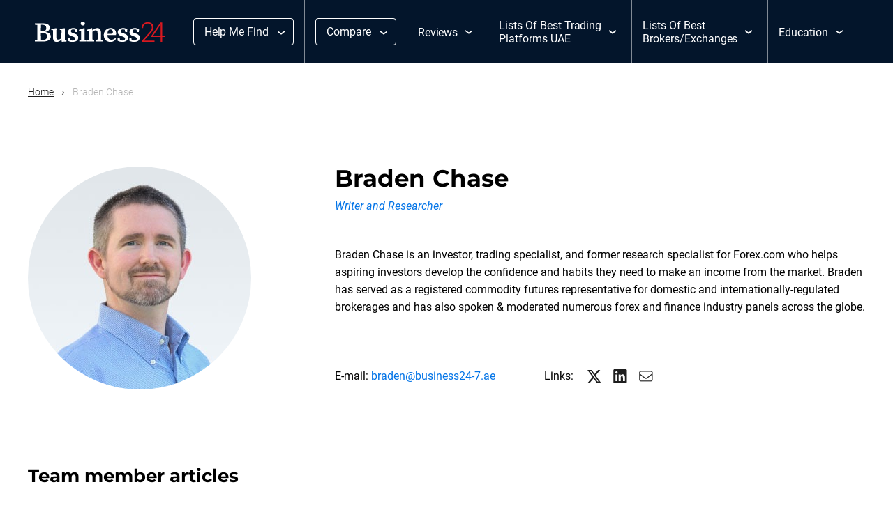

--- FILE ---
content_type: text/html; charset=UTF-8
request_url: https://www.business24-7.ae/authors/braden-chase/
body_size: 20131
content:
<!DOCTYPE html><html lang="en-US" prefix="og: https://ogp.me/ns#"><head><script data-no-optimize="1">var litespeed_docref=sessionStorage.getItem("litespeed_docref");litespeed_docref&&(Object.defineProperty(document,"referrer",{get:function(){return litespeed_docref}}),sessionStorage.removeItem("litespeed_docref"));</script> <meta charset="utf-8"><meta http-equiv="x-ua-compatible" content="ie=edge"><meta name="viewport" content="width=device-width, initial-scale=1, shrink-to-fit=no"><meta name="format-detection" content="telephone=no"><meta name="theme-color" content="#03152b"><meta name="msapplication-navbutton-color" content="#03152b"><meta name="apple-mobile-web-app-capable" content="yes"><meta name="apple-mobile-web-app-status-bar-style" content="black-translucent"><link rel="icon" href="https://www.business24-7.ae/wp-content/uploads/2023/02/favicon.png"><link rel="apple-touch-icon" sizes="120x120" href="https://www.business24-7.ae/wp-content/uploads/2023/02/favicon.png" /><title>Braden Chase | Business24-7</title><link rel="profile" href="https://gmpg.org/xfn/11"><link rel="pingback" href="https://www.business24-7.ae/xmlrpc.php"><link rel="stylesheet" href="https://cdnjs.cloudflare.com/ajax/libs/slick-carousel/1.9.0/slick.css" integrity="sha512-wR4oNhLBHf7smjy0K4oqzdWumd+r5/+6QO/vDda76MW5iug4PT7v86FoEkySIJft3XA0Ae6axhIvHrqwm793Nw==" crossorigin="anonymous" referrerpolicy="no-referrer" /><link rel="stylesheet" href="https://cdnjs.cloudflare.com/ajax/libs/slick-carousel/1.9.0/slick-theme.min.css" integrity="sha512-17EgCFERpgZKcm0j0fEq1YCJuyAWdz9KUtv1EjVuaOz8pDnh/0nZxmU6BBXwaaxqoi9PQXnRWqlcDB027hgv9A==" crossorigin="anonymous" referrerpolicy="no-referrer" /><link rel='preload' href='https://www.business24-7.ae/wp-content/themes/tauria/assets/fonts/icomoon.ttf' as='font' crossorigin><meta name='impact-site-verification' value='-1170005952'> <script type="litespeed/javascript" data-src="https://www.googletagmanager.com/gtag/js?id=G-730RSC97R8"></script> <script type="litespeed/javascript">window.dataLayer=window.dataLayer||[];function gtag(){dataLayer.push(arguments)}
gtag('js',new Date());gtag('config','G-730RSC97R8')</script>  <script type="litespeed/javascript" data-src="https://analytics.ahrefs.com/analytics.js" data-key="vxbbBFEy5SVv9gRME23RtA"></script> <meta name="description" content="Braden Chase is an investor, trading specialist, and former research specialist for Forex.com who helps aspiring investors develop the confidence and habits"/><meta name="robots" content="follow, index, max-snippet:-1, max-video-preview:-1, max-image-preview:large"/><link rel="canonical" href="https://www.business24-7.ae/authors/braden-chase/" /><meta property="og:locale" content="en_US" /><meta property="og:type" content="article" /><meta property="og:title" content="Braden Chase | Business24-7" /><meta property="og:description" content="Braden Chase is an investor, trading specialist, and former research specialist for Forex.com who helps aspiring investors develop the confidence and habits" /><meta property="og:url" content="https://www.business24-7.ae/authors/braden-chase/" /><meta property="og:site_name" content="Business24-7" /><meta property="article:author" content="https://www.facebook.com/stefan.grasic.39/" /><meta property="og:updated_time" content="2025-05-28T16:05:59+00:00" /><meta property="og:image" content="https://www.business24-7.ae/wp-content/uploads/2023/12/Author_Braden-Chase_d9668f41fdfa6531626943cb0ac05eab.jpg" /><meta property="og:image:secure_url" content="https://www.business24-7.ae/wp-content/uploads/2023/12/Author_Braden-Chase_d9668f41fdfa6531626943cb0ac05eab.jpg" /><meta property="og:image:width" content="320" /><meta property="og:image:height" content="320" /><meta property="og:image:alt" content="Braden Chase" /><meta property="og:image:type" content="image/jpeg" /><meta name="twitter:card" content="summary_large_image" /><meta name="twitter:title" content="Braden Chase | Business24-7" /><meta name="twitter:description" content="Braden Chase is an investor, trading specialist, and former research specialist for Forex.com who helps aspiring investors develop the confidence and habits" /><meta name="twitter:creator" content="@Stephansonss" /><meta name="twitter:image" content="https://www.business24-7.ae/wp-content/uploads/2023/12/Author_Braden-Chase_d9668f41fdfa6531626943cb0ac05eab.jpg" /> <script type="application/ld+json" class="rank-math-schema-pro">{"@context":"https://schema.org","@graph":[{"@type":"BreadcrumbList","@id":"https://www.business24-7.ae/authors/braden-chase/#breadcrumb","itemListElement":[{"@type":"ListItem","position":"1","item":{"@id":"https://www.business24-7.ae","name":"Home"}},{"@type":"ListItem","position":"2","item":{"@id":"https://www.business24-7.ae/authors/braden-chase/","name":"Braden Chase"}}]}]}</script> <style id='wp-img-auto-sizes-contain-inline-css' type='text/css'>img:is([sizes=auto i],[sizes^="auto," i]){contain-intrinsic-size:3000px 1500px}
/*# sourceURL=wp-img-auto-sizes-contain-inline-css */</style><link data-optimized="2" rel="stylesheet" href="https://www.business24-7.ae/wp-content/litespeed/css/07001e3a1fd63baaeff2a41f94f62397.css?ver=158d0" /><link rel="preload" as="image" href="https://www.business24-7.ae/wp-content/uploads/2022/01/Business24_logo.svg"><link rel="preload" as="image" href="https://www.business24-7.ae/wp-content/uploads/2022/01/Business24_logo.svg"><link rel='stylesheet' id='above-css' href='https://www.business24-7.ae/wp-content/themes/tauria/assets/css/above_the_fold.css' type='text/css' media='all' /> <script id="wpml-cookie-js-extra" type="litespeed/javascript">var wpml_cookies={"wp-wpml_current_language":{"value":"en","expires":1,"path":"/"}};var wpml_cookies={"wp-wpml_current_language":{"value":"en","expires":1,"path":"/"}}</script> <meta name="generator" content="WPML ver:4.8.6 stt:5,1;" /><style type="text/css" id="wp-custom-css">.l-banner
{
	height:auto !important;
}
body.home div#page_navigation
{
	position:absolute;
}
.page_navigation_wrap
{
	position:relative;
}
.wp-block-columns .wp-block-column
{
	flex:1 !important;
}
.advantages .iconmoon p.icon-check b {
    margin-right: 5px;
}
.rank-math-breadcrumb {color: #585858!important;
font-size:calc(14px + 2 * ((100vw - 420px) / 980))!important;
font-weight: normal!important;
}
.error_page .text a{color:#0374e7;
}
.error_page .text a:hover{color:#fff;}

p.border {
    border: solid 1px #ddd;
    border-radius: 10px;
    padding: 8px;
		background-color: #f4f8fb;
}

.content ul.listing {
    margin: 0 0 20px 40px;
}
.content ul.listing > li {
    padding: 6px 0;
		font-size: 18px;
}
.accordion .accordion_wrap {
    margin-bottom: 12px!important;
}
.margin-top {margin-top: 0px!important;}
.margintop {margin-top: 40px!important;}
.marginbottom {margin-bottom: 70px!important;}
.marginbottom30 {margin-bottom: 30px!important;}
.marginbottom20 {margin-bottom: 10px!important;}
.marginbottom10 {margin-bottom: 10px!important;}
/*comparison pages - brokers*/
.k-compare {
    display: flex;
    justify-content: center;
    align-items: center;
    height: 100px;
    padding: 0 20%;
}
.krix {object-fit: contain;
    height: -webkit-fill-available;
}
.img-height img {
    width: auto!important;
    max-height: 100px!important;
}

small.splNote {
    opacity: 50%;
    font-size: 10px;
}
.single-trading_platforms figure.wp-block-table.open td strong,
.single-articles figure.wp-block-table.open td strong, figure.wp-block-table td strong {
    text-align: center !important;
    font-weight: normal !important;
    font-size: 11px !important;
}
strong.official_website_dsclaimer {
    text-align: center;
    font-weight: normal;
    font-size: 11px;
}
 
@media only screen and (min-width: 768px){
.pros_and_cons, .margin0 {
    margin: 20px 0!important;
}
.key_features, .margin1 {
    margin: 0 0 50px 0!important;
}
}

@media only screen and (max-width: 768px){
iframe {
    max-width: 100%!important;
}
}
 
/* 16-05-2024 */
.page .disclaimer {
    border: 1px solid #d9d9d9;
    padding: 20px;
    margin-bottom: 50px;
}
.page .disclaimer p {
		font-size: 12px;
    margin-bottom: 0;
    color: #4d4d4d;
}


/* 06-12-2024 */
.etoro_img img {
    width: 50px;
    height: 50px;
    object-fit: cover;
    border-radius: 5px;
}
.buss__main_head {
    grid-gap: 0px;
}
.buss__news_slider {
    padding: 34px 0 20px 0;
}
.buss_top_broker .buss_wrapper {
    display: flex;
    flex-wrap: wrap;
    align-items: flex-start;
	grid-gap: 68px;
}
.top_sticky .ui-tabs-panel.ui-widget-content ul li a.top_tab_link {
    justify-content: flex-start;
    grid-gap: 13px;
	position:relative;
	 padding-right: 12px;
}
.top_sticky .ui-tabs-panel.ui-widget-content ul li a.top_tab_link:after {
    content: '';
    background-image: url("data:image/svg+xml,%3Csvg width='10' height='16' viewBox='0 0 10 16' fill='none' xmlns='http://www.w3.org/2000/svg'%3E%3Cpath fill-rule='evenodd' clip-rule='evenodd' d='M1.24957 1.1941C1.78654 0.657126 2.65714 0.657126 3.19411 1.1941L10 8L3.19411 14.8059C2.65714 15.3429 1.78654 15.3429 1.24957 14.8059C0.712596 14.2689 0.712596 13.3983 1.24957 12.8614L6.11093 8L1.24957 3.13864C0.712596 2.60167 0.712596 1.73107 1.24957 1.1941Z' fill='%231E1E1E'/%3E%3C/svg%3E%0A");
    width: 10px;
    height: 16px;
    right: 0;
    position: absolute;
}
a.top_tab_link img {
    width: 40px;
    height: 40px;
    border-radius: 2px;
}
.top_sticky {
    padding: 20px 20px 10px;
}
/* .buss__top_broker {
    width: calc(100% - 368px);
} */

.buss__top_broker {
    width: 100%;
}

.top_left {
    width: 100%;
}
.author_name {
    font-size: 18px;
    line-height: 36px;
}
.social_name .author_social_icon img {
    display: block;
}
/* .buss_read_more {
    padding-bottom: 292px;
} */

.deposit_stock{
	    padding: 30px 0 0;
			width:calc(100% - 120px);	
			
}
.main-content-layouts {
    max-width: 930px;
    margin: 0 auto;
}
.main-content-layouts p {
    line-height: 1.56;
    margin-bottom: 20px;
    font-family: Roboto, sans-serif;
}
.main-content-layouts .wp-block-heading {
    color: #1E1E1E;
    font-family: "Montserrat", sans-serif;
    font-size: 26px;
    font-style: normal;
    font-weight: 600;
    line-height: 36px;
    margin: 50px 0 20px;
}
.buss_pros_cons {
    padding-bottom: 50px;
}
.main-content-layouts .wp-block-table{

}
.main-content-layouts table {
    margin: 0 0 40px;
}
.main-content-layouts table tr td ,
.main-content-layouts table th{
    border: 0px solid #ddd;
	padding: 13px 21px!important;
}
.main-content-layouts table tr td strong, .main-content-layouts table th strong, .buss_broker_table table th strong, .buss_broker_table table tr td strong{
	font-size: 16px !important;
}
.main-content-layouts .wp-block-list {
    list-style-position: inside;
		margin-bottom: 20px;
}

.main-content-layouts .wp-block-list li{
	padding: 3px 0;
    line-height: 20px;
}
.main-content-layouts table p {
    margin: 0;
}
.main-content-layouts .buss__broker_table_2{
    width: 100%;
}

.table_design_2 .buss__broker_table_2 {
    width: 100%;
    padding: 0;
}
.main-content-layouts .buss_review_block, .main-content-layouts .buss_broker_table {
    padding-bottom: 50px;
}

.main-content-layouts .buss_review_block + .wp-block-heading, .main-content-layouts .buss_broker_table + .wp-block-heading {
   margin-top: 0px;
}
.star p {
    margin: 0;
    line-height: normal;
}

.buss_broker_table {
    padding-bottom: 40px;
}
.buss_broker_table .dynamic_table {
    margin-bottom: 0;
}


.buss_broker_table table {
    table-layout: fixed;
}
.buss_broker_table .dynamic_table tr th:not(:first-child) {
    width: fit-content !important;
}
.buss_broker_table .dynamic_table tr th:first-child {
    width: 100% !important;
    max-width: 42.5% !important;
	text-align: left;
	border-radius: 0;
}
/* .buss_broker_table .dynamic_table tr th {
    padding: 13px 15px !important;
} */

.buss_broker_table .dynamic_table tr{
    border: 1px solid #dddddd;
	
}

/* .dynamic_table tr th .select_header p {
    background-color: transparent !important;
		border: 1px solid #1E1E1E !important;
	    padding: 10px 16px !important;
	    display: flex;
    grid-gap: 12px;
	justify-content: center;
} */
.buss_broker_table .dynamic_table tr td.broker img {
    display: block;
	width:40px;
	height:40px;
}
.buss_broker_table .dynamic_table tr td.broker span {
    display: inline-block;
}
.buss_broker_table .dynamic_table tr td {
    font-size: 16px;
    line-height: 24px;
    color: #1E1E1E !important;
    display: flex;
    align-items: center;
    grid-gap: 12px;
}
 
.dynamic_table tr th .select_header p {
    background-color: transparent !important;
	    padding: 10px 16px !important;
    text-align: start !important;
    border-radius: 4px !important;
    border: 1px solid #1E1E1E !important;
}

/* 06-12-2024 close*/
body.single figure.wp-block-table em {
    font-style: normal;
    font-size: 12px;
}
body.single .pros_and_cons ul li {
    margin-bottom: 12px;
}

body.single .pros_and_cons ul {
    list-style: none;
}
p:empty , h1:empty {
    display: none;
}
.bottom_bottom:has(p:empty) {
    display: none;
}
.buss_read_more {
    padding-bottom: 50px;
}

/* 
.dynamic_table table.columns_num_2 tr td.broker {
    color: #1E1E1E !important;
    font-family: Roboto;
    font-size: 16px;
    font-style: normal;
    font-weight: 400;
    line-height: 24px;
}
.dynamic_table table.columns_num_2 tr {
    border: 0.5px solid #D9D9D9;
}*/
/* .dynamic_table table.columns_num_2 
 *  {
    padding: 10px 21px !important;
}  */
/* .dynamic_table table.columns_num_2 tr th:first-child {
    width: 42.5%;
    text-align: left;
		padding:13px 21px!important;
} */

/* .dynamic_table table.columns_num_2 tr th {
    width: auto;
}
.dynamic_table tr th:not(:first-child) {
    min-width: 150px;
} */
/* .smalltable .dynamic_table table.columns_num_2 tr{
	    border: 0;
} */
.author_meta p {
    margin: 0;
}
/* .dynamic_table tr th .select_header span {
    position: static !important;
    -webkit-transform: unset !important;
    transform: unset !important;
} */
/* .smalltable .dynamic_table table.columns_num_2 tr th:first-child {
    color: #1E1E1E;
    font-family: Montserrat;
    font-size: 22px;
    font-weight: 400;
    line-height: 28px;
    letter-spacing: -0.05px;
}
 */
/* .smalltable .dynamic_table table.columns_num_2 tr, .smalltable .dynamic_table table.columns_num_2 th{
	background-color:transparent !important;
} */
/* .dynamic_table table.columns_num_2 tr th:last-child {
    padding-right: 21px !important;
} */
.buss_popup_info p{
	margin-bottom:0;
}

.review_block_top img{
	width:80px;
	height:80px;
}
td:not(.bankTable td:first-child, .buss__broker_table_2 td) {
    padding: 10px 50px 10px 20px !important;
}

.buss_broker_table11 td:not(.bankTable td:first-child, .buss__broker_table_2 td) {
    padding: 10px 50px 10px 20px !important;
}


/* width */
.main-content-layouts table::-webkit-scrollbar {
  width: 0px;
	height:1px;
}

/* Track */
.main-content-layouts table::-webkit-scrollbar-track {
  background: #f1f1f1; 
}
 
/* Handle */
.main-content-layouts table::-webkit-scrollbar-thumb {
  background: #888; 
}

/* Handle on hover */
.main-content-layouts table::-webkit-scrollbar-thumb:hover {
  background: #555; 
}

.cons_block ul li:before {
    content: '';
    background-image: url("data:image/svg+xml,%3Csvg xmlns='http://www.w3.org/2000/svg' width='28' height='28' viewBox='0 0 28 28' fill='none'%3E%3Ccircle cx='14' cy='14' r='14' fill='%23D71920'/%3E%3Cpath d='M14 1.75C17.2489 1.75 20.3647 3.04062 22.6621 5.33794C24.9594 7.63526 26.25 10.7511 26.25 14C26.25 17.2489 24.9594 20.3647 22.6621 22.6621C20.3647 24.9594 17.2489 26.25 14 26.25C10.7511 26.25 7.63526 24.9594 5.33794 22.6621C3.04062 20.3647 1.75 17.2489 1.75 14C1.75 10.7511 3.04062 7.63526 5.33794 5.33794C7.63526 3.04062 10.7511 1.75 14 1.75ZM14 28C17.713 28 21.274 26.525 23.8995 23.8995C26.525 21.274 28 17.713 28 14C28 10.287 26.525 6.72601 23.8995 4.10051C21.274 1.475 17.713 0 14 0C10.287 0 6.72601 1.475 4.10051 4.10051C1.475 6.72601 0 10.287 0 14C0 17.713 1.475 21.274 4.10051 23.8995C6.72601 26.525 10.287 28 14 28ZM9.88203 9.88203C9.54297 10.2211 9.54297 10.7789 9.88203 11.118L12.7641 14L9.88203 16.882C9.54297 17.2211 9.54297 17.7789 9.88203 18.118C10.2211 18.457 10.7789 18.457 11.118 18.118L14 15.2359L16.882 18.118C17.2211 18.457 17.7789 18.457 18.118 18.118C18.457 17.7789 18.457 17.2211 18.118 16.882L15.2359 14L18.118 11.118C18.457 10.7789 18.457 10.2211 18.118 9.88203C17.7789 9.54297 17.2211 9.54297 16.882 9.88203L14 12.7641L11.118 9.88203C10.7789 9.54297 10.2211 9.54297 9.88203 9.88203Z' fill='white'/%3E%3C/svg%3E");
    width: 28px;
    height: 28px;
    background-repeat: no-repeat;
}

.pros_block ul li:before{
	content:'';
	background-image: url("data:image/svg+xml,%3Csvg xmlns='http://www.w3.org/2000/svg' width='28' height='28' viewBox='0 0 28 28' fill='none'%3E%3Ccircle cx='14' cy='14' r='14' fill='%230374E7'/%3E%3Cpath d='M14 1.75C17.2489 1.75 20.3647 3.04062 22.6621 5.33794C24.9594 7.63526 26.25 10.7511 26.25 14C26.25 17.2489 24.9594 20.3647 22.6621 22.6621C20.3647 24.9594 17.2489 26.25 14 26.25C10.7511 26.25 7.63526 24.9594 5.33794 22.6621C3.04062 20.3647 1.75 17.2489 1.75 14C1.75 10.7511 3.04062 7.63526 5.33794 5.33794C7.63526 3.04062 10.7511 1.75 14 1.75ZM14 28C17.713 28 21.274 26.525 23.8995 23.8995C26.525 21.274 28 17.713 28 14C28 10.287 26.525 6.72601 23.8995 4.10051C21.274 1.475 17.713 0 14 0C10.287 0 6.72601 1.475 4.10051 4.10051C1.475 6.72601 0 10.287 0 14C0 17.713 1.475 21.274 4.10051 23.8995C6.72601 26.525 10.287 28 14 28ZM19.868 11.118C20.207 10.7789 20.207 10.2211 19.868 9.88203C19.5289 9.54297 18.9711 9.54297 18.632 9.88203L12.25 16.2641L9.36797 13.382C9.02891 13.043 8.47109 13.043 8.13203 13.382C7.79297 13.7211 7.79297 14.2789 8.13203 14.618L11.632 18.118C11.9711 18.457 12.5289 18.457 12.868 18.118L19.868 11.118Z' fill='white'/%3E%3C/svg%3E");
	width: 28px;
	height: 28px;
	background-repeat: no-repeat;
}
.main-content-layouts .buss__quote p {
    margin-bottom: 0;
}
.pros_cons_box h2{
	font-weight:400;
}

.buss_broker_table .dynamic_table tr {
    border: none;
}

.buss_broker_table .dynamic_table tr th {
    background-color: transparent;
}


@media only screen and (max-width:991.5px){
	.buss_broker_table .dynamic_table tr th:not(:first-child) {
    width: fit-content !important;
	 min-width: 220px !important;
}
	
	.deposit_stock {
    width: 100%;
}
	
}

@media only screen and (max-width:767px){
	.main-content-layouts table {
				margin: 0 0 40px;
				display: block;
				overflow: auto;
		}
	
		td:not(.bankTable td:first-child, .buss__broker_table_2 td) {
			padding: 10px 30px 10px 20px !important;
			white-space: nowrap;
		}
	
	.buss_broker_table .dynamic_table tr td.broker img {
    display: block;
    width: 40px;
    height: 40px;
    min-width: 40px;
}
	.dynamic_table table.columns_num_2 td:not(.bankTable td:first-child) {
    padding: 10px 10px !important;
    grid-gap: 10px;
}
.buss_broker_table .dynamic_table tr th {
    padding: 14px 10px !important;
}	
	.dynamic_table tr th .select_header span {
/*     position: static !important; */
    -webkit-transform: unset !important;
    transform: unset !important;
		justify-content: center;
}
	.buss_broker_table .dynamic_table tr th:not(:first-child) {
    width: 86px !important;
    min-width: unset;
    max-width: unset;
}
.buss_broker_table .dynamic_table tr th:first-child {
    max-width: unset !important;
	font-size: 22px;
        line-height: 28px;
}
.deposit_stock {
    width: 100%;
}
.b_breadcrum {
    padding: 16px 20px 20px;
}
.buss__main_head {
    padding: 0 20px;
}
	section.main-content-layouts {
    padding: 30px 10px;
}
	.review_block_top img {
    width: 50px;
    height: 50px;
}
.buss__review_block {
    padding: 20px 16px;
}
.main-content-layouts {
    padding: 26px 10px;
}
	
		.buss_broker_table .dynamic_table tr th:not(:first-child) {
    width: fit-content !important;
	 min-width: 100px !important;
}
	
	
	
}

@media only screen and (max-width:575.5px) {
		.dynamic_table tr th .select_header span {
    position: static !important;
			        padding-top: 5px;
}
	
	.dynamic_table table.columns_num_2 td.trading_platforms_adv {
    width: 80px !important;
    max-width: 20px !important;
    word-wrap: break-word;
}
	
	.dynamic_table tr th .select_header p {
    text-align: center !important;
}
	
}

/****19 Feb******/</style> <script type="litespeed/javascript" data-src="https://www.googletagmanager.com/gtag/js?id=AW-17011749688"></script> <script type="litespeed/javascript">window.dataLayer=window.dataLayer||[];function gtag(){dataLayer.push(arguments)}
gtag('js',new Date());gtag('config','AW-17011749688')</script> <style id='wp-block-heading-inline-css' type='text/css'>h1:where(.wp-block-heading).has-background,h2:where(.wp-block-heading).has-background,h3:where(.wp-block-heading).has-background,h4:where(.wp-block-heading).has-background,h5:where(.wp-block-heading).has-background,h6:where(.wp-block-heading).has-background{padding:1.25em 2.375em}h1.has-text-align-left[style*=writing-mode]:where([style*=vertical-lr]),h1.has-text-align-right[style*=writing-mode]:where([style*=vertical-rl]),h2.has-text-align-left[style*=writing-mode]:where([style*=vertical-lr]),h2.has-text-align-right[style*=writing-mode]:where([style*=vertical-rl]),h3.has-text-align-left[style*=writing-mode]:where([style*=vertical-lr]),h3.has-text-align-right[style*=writing-mode]:where([style*=vertical-rl]),h4.has-text-align-left[style*=writing-mode]:where([style*=vertical-lr]),h4.has-text-align-right[style*=writing-mode]:where([style*=vertical-rl]),h5.has-text-align-left[style*=writing-mode]:where([style*=vertical-lr]),h5.has-text-align-right[style*=writing-mode]:where([style*=vertical-rl]),h6.has-text-align-left[style*=writing-mode]:where([style*=vertical-lr]),h6.has-text-align-right[style*=writing-mode]:where([style*=vertical-rl]){rotate:180deg}
/*# sourceURL=https://www.business24-7.ae/wp-includes/blocks/heading/style.min.css */</style><style id='wp-block-paragraph-inline-css' type='text/css'>.is-small-text{font-size:.875em}.is-regular-text{font-size:1em}.is-large-text{font-size:2.25em}.is-larger-text{font-size:3em}.has-drop-cap:not(:focus):first-letter{float:left;font-size:8.4em;font-style:normal;font-weight:100;line-height:.68;margin:.05em .1em 0 0;text-transform:uppercase}body.rtl .has-drop-cap:not(:focus):first-letter{float:none;margin-left:.1em}p.has-drop-cap.has-background{overflow:hidden}:root :where(p.has-background){padding:1.25em 2.375em}:where(p.has-text-color:not(.has-link-color)) a{color:inherit}p.has-text-align-left[style*="writing-mode:vertical-lr"],p.has-text-align-right[style*="writing-mode:vertical-rl"]{rotate:180deg}
/*# sourceURL=https://www.business24-7.ae/wp-includes/blocks/paragraph/style.min.css */</style><style id='global-styles-inline-css' type='text/css'>:root{--wp--preset--aspect-ratio--square: 1;--wp--preset--aspect-ratio--4-3: 4/3;--wp--preset--aspect-ratio--3-4: 3/4;--wp--preset--aspect-ratio--3-2: 3/2;--wp--preset--aspect-ratio--2-3: 2/3;--wp--preset--aspect-ratio--16-9: 16/9;--wp--preset--aspect-ratio--9-16: 9/16;--wp--preset--color--black: #000000;--wp--preset--color--cyan-bluish-gray: #abb8c3;--wp--preset--color--white: #ffffff;--wp--preset--color--pale-pink: #f78da7;--wp--preset--color--vivid-red: #cf2e2e;--wp--preset--color--luminous-vivid-orange: #ff6900;--wp--preset--color--luminous-vivid-amber: #fcb900;--wp--preset--color--light-green-cyan: #7bdcb5;--wp--preset--color--vivid-green-cyan: #00d084;--wp--preset--color--pale-cyan-blue: #8ed1fc;--wp--preset--color--vivid-cyan-blue: #0693e3;--wp--preset--color--vivid-purple: #9b51e0;--wp--preset--gradient--vivid-cyan-blue-to-vivid-purple: linear-gradient(135deg,rgb(6,147,227) 0%,rgb(155,81,224) 100%);--wp--preset--gradient--light-green-cyan-to-vivid-green-cyan: linear-gradient(135deg,rgb(122,220,180) 0%,rgb(0,208,130) 100%);--wp--preset--gradient--luminous-vivid-amber-to-luminous-vivid-orange: linear-gradient(135deg,rgb(252,185,0) 0%,rgb(255,105,0) 100%);--wp--preset--gradient--luminous-vivid-orange-to-vivid-red: linear-gradient(135deg,rgb(255,105,0) 0%,rgb(207,46,46) 100%);--wp--preset--gradient--very-light-gray-to-cyan-bluish-gray: linear-gradient(135deg,rgb(238,238,238) 0%,rgb(169,184,195) 100%);--wp--preset--gradient--cool-to-warm-spectrum: linear-gradient(135deg,rgb(74,234,220) 0%,rgb(151,120,209) 20%,rgb(207,42,186) 40%,rgb(238,44,130) 60%,rgb(251,105,98) 80%,rgb(254,248,76) 100%);--wp--preset--gradient--blush-light-purple: linear-gradient(135deg,rgb(255,206,236) 0%,rgb(152,150,240) 100%);--wp--preset--gradient--blush-bordeaux: linear-gradient(135deg,rgb(254,205,165) 0%,rgb(254,45,45) 50%,rgb(107,0,62) 100%);--wp--preset--gradient--luminous-dusk: linear-gradient(135deg,rgb(255,203,112) 0%,rgb(199,81,192) 50%,rgb(65,88,208) 100%);--wp--preset--gradient--pale-ocean: linear-gradient(135deg,rgb(255,245,203) 0%,rgb(182,227,212) 50%,rgb(51,167,181) 100%);--wp--preset--gradient--electric-grass: linear-gradient(135deg,rgb(202,248,128) 0%,rgb(113,206,126) 100%);--wp--preset--gradient--midnight: linear-gradient(135deg,rgb(2,3,129) 0%,rgb(40,116,252) 100%);--wp--preset--font-size--small: 13px;--wp--preset--font-size--medium: 20px;--wp--preset--font-size--large: 36px;--wp--preset--font-size--x-large: 42px;--wp--preset--spacing--20: 0.44rem;--wp--preset--spacing--30: 0.67rem;--wp--preset--spacing--40: 1rem;--wp--preset--spacing--50: 1.5rem;--wp--preset--spacing--60: 2.25rem;--wp--preset--spacing--70: 3.38rem;--wp--preset--spacing--80: 5.06rem;--wp--preset--shadow--natural: 6px 6px 9px rgba(0, 0, 0, 0.2);--wp--preset--shadow--deep: 12px 12px 50px rgba(0, 0, 0, 0.4);--wp--preset--shadow--sharp: 6px 6px 0px rgba(0, 0, 0, 0.2);--wp--preset--shadow--outlined: 6px 6px 0px -3px rgb(255, 255, 255), 6px 6px rgb(0, 0, 0);--wp--preset--shadow--crisp: 6px 6px 0px rgb(0, 0, 0);}:where(.is-layout-flex){gap: 0.5em;}:where(.is-layout-grid){gap: 0.5em;}body .is-layout-flex{display: flex;}.is-layout-flex{flex-wrap: wrap;align-items: center;}.is-layout-flex > :is(*, div){margin: 0;}body .is-layout-grid{display: grid;}.is-layout-grid > :is(*, div){margin: 0;}:where(.wp-block-columns.is-layout-flex){gap: 2em;}:where(.wp-block-columns.is-layout-grid){gap: 2em;}:where(.wp-block-post-template.is-layout-flex){gap: 1.25em;}:where(.wp-block-post-template.is-layout-grid){gap: 1.25em;}.has-black-color{color: var(--wp--preset--color--black) !important;}.has-cyan-bluish-gray-color{color: var(--wp--preset--color--cyan-bluish-gray) !important;}.has-white-color{color: var(--wp--preset--color--white) !important;}.has-pale-pink-color{color: var(--wp--preset--color--pale-pink) !important;}.has-vivid-red-color{color: var(--wp--preset--color--vivid-red) !important;}.has-luminous-vivid-orange-color{color: var(--wp--preset--color--luminous-vivid-orange) !important;}.has-luminous-vivid-amber-color{color: var(--wp--preset--color--luminous-vivid-amber) !important;}.has-light-green-cyan-color{color: var(--wp--preset--color--light-green-cyan) !important;}.has-vivid-green-cyan-color{color: var(--wp--preset--color--vivid-green-cyan) !important;}.has-pale-cyan-blue-color{color: var(--wp--preset--color--pale-cyan-blue) !important;}.has-vivid-cyan-blue-color{color: var(--wp--preset--color--vivid-cyan-blue) !important;}.has-vivid-purple-color{color: var(--wp--preset--color--vivid-purple) !important;}.has-black-background-color{background-color: var(--wp--preset--color--black) !important;}.has-cyan-bluish-gray-background-color{background-color: var(--wp--preset--color--cyan-bluish-gray) !important;}.has-white-background-color{background-color: var(--wp--preset--color--white) !important;}.has-pale-pink-background-color{background-color: var(--wp--preset--color--pale-pink) !important;}.has-vivid-red-background-color{background-color: var(--wp--preset--color--vivid-red) !important;}.has-luminous-vivid-orange-background-color{background-color: var(--wp--preset--color--luminous-vivid-orange) !important;}.has-luminous-vivid-amber-background-color{background-color: var(--wp--preset--color--luminous-vivid-amber) !important;}.has-light-green-cyan-background-color{background-color: var(--wp--preset--color--light-green-cyan) !important;}.has-vivid-green-cyan-background-color{background-color: var(--wp--preset--color--vivid-green-cyan) !important;}.has-pale-cyan-blue-background-color{background-color: var(--wp--preset--color--pale-cyan-blue) !important;}.has-vivid-cyan-blue-background-color{background-color: var(--wp--preset--color--vivid-cyan-blue) !important;}.has-vivid-purple-background-color{background-color: var(--wp--preset--color--vivid-purple) !important;}.has-black-border-color{border-color: var(--wp--preset--color--black) !important;}.has-cyan-bluish-gray-border-color{border-color: var(--wp--preset--color--cyan-bluish-gray) !important;}.has-white-border-color{border-color: var(--wp--preset--color--white) !important;}.has-pale-pink-border-color{border-color: var(--wp--preset--color--pale-pink) !important;}.has-vivid-red-border-color{border-color: var(--wp--preset--color--vivid-red) !important;}.has-luminous-vivid-orange-border-color{border-color: var(--wp--preset--color--luminous-vivid-orange) !important;}.has-luminous-vivid-amber-border-color{border-color: var(--wp--preset--color--luminous-vivid-amber) !important;}.has-light-green-cyan-border-color{border-color: var(--wp--preset--color--light-green-cyan) !important;}.has-vivid-green-cyan-border-color{border-color: var(--wp--preset--color--vivid-green-cyan) !important;}.has-pale-cyan-blue-border-color{border-color: var(--wp--preset--color--pale-cyan-blue) !important;}.has-vivid-cyan-blue-border-color{border-color: var(--wp--preset--color--vivid-cyan-blue) !important;}.has-vivid-purple-border-color{border-color: var(--wp--preset--color--vivid-purple) !important;}.has-vivid-cyan-blue-to-vivid-purple-gradient-background{background: var(--wp--preset--gradient--vivid-cyan-blue-to-vivid-purple) !important;}.has-light-green-cyan-to-vivid-green-cyan-gradient-background{background: var(--wp--preset--gradient--light-green-cyan-to-vivid-green-cyan) !important;}.has-luminous-vivid-amber-to-luminous-vivid-orange-gradient-background{background: var(--wp--preset--gradient--luminous-vivid-amber-to-luminous-vivid-orange) !important;}.has-luminous-vivid-orange-to-vivid-red-gradient-background{background: var(--wp--preset--gradient--luminous-vivid-orange-to-vivid-red) !important;}.has-very-light-gray-to-cyan-bluish-gray-gradient-background{background: var(--wp--preset--gradient--very-light-gray-to-cyan-bluish-gray) !important;}.has-cool-to-warm-spectrum-gradient-background{background: var(--wp--preset--gradient--cool-to-warm-spectrum) !important;}.has-blush-light-purple-gradient-background{background: var(--wp--preset--gradient--blush-light-purple) !important;}.has-blush-bordeaux-gradient-background{background: var(--wp--preset--gradient--blush-bordeaux) !important;}.has-luminous-dusk-gradient-background{background: var(--wp--preset--gradient--luminous-dusk) !important;}.has-pale-ocean-gradient-background{background: var(--wp--preset--gradient--pale-ocean) !important;}.has-electric-grass-gradient-background{background: var(--wp--preset--gradient--electric-grass) !important;}.has-midnight-gradient-background{background: var(--wp--preset--gradient--midnight) !important;}.has-small-font-size{font-size: var(--wp--preset--font-size--small) !important;}.has-medium-font-size{font-size: var(--wp--preset--font-size--medium) !important;}.has-large-font-size{font-size: var(--wp--preset--font-size--large) !important;}.has-x-large-font-size{font-size: var(--wp--preset--font-size--x-large) !important;}
/*# sourceURL=global-styles-inline-css */</style></head><body class="wp-singular authors-template-default single single-authors postid-2913 wp-theme-tauria authors-braden-chase" style="scroll-behavior: smooth;" itemscope itemtype="https://schema.org/Blog"><div class="page_navigation_wrap header_page" id="page_navigation" itemscope itemtype="https://schema.org/SiteNavigationElement"><div class="navigation_top"><nav class="header_top_menu"><ul id="menu-headertopmenu" class="header_menu"><li id="menu-item-108" class="menu-item menu-item-type-post_type menu-item-object-page menu-item-108"><a href="https://www.business24-7.ae/about/"><span>About Us</span></a></li><li id="menu-item-107" class="menu-item menu-item-type-post_type menu-item-object-page menu-item-107"><a href="https://www.business24-7.ae/privacy-policy/"><span>Privacy Policy</span></a></li><li id="menu-item-106" class="menu-item menu-item-type-post_type menu-item-object-page menu-item-106"><a href="https://www.business24-7.ae/contact-us/"><span>Contact Us</span></a></li></ul></nav><div class="header_contacts"><div class="contacts_wrap iconmoon">
<a href="tel:+38640428248" class="icon-phone-call">+386 40 428 248</a>
<a href="/cdn-cgi/l/email-protection#2b4a4f4642456b495e5842454e5858191f061c054a4e" class="icon-email"><span class="__cf_email__" data-cfemail="4e2f2a2327200e2c3b3d27202b3d3d7c7a6379602f2b">[email&#160;protected]</span></a></div><div class="social_wrap iconmoon" itemscope itemtype="https://schema.org/Organization">
<a itemprop="sameAs" href="https://www.youtube.com/@business24-7" target="_blank" class="icon-youtube" aria-label="Follow us on Youtube">
<i class="icon-youtube" aria-hidden="true"></i>
</a>
<a itemprop="sameAs" href="https://www.facebook.com/bussiness247/" target="_blank" class="icon-facebook" aria-label="Follow us on Facebook">
<i class="icon-facebook" aria-hidden="true"></i>
</a>
<a itemprop="sameAs" href="https://twitter.com/business24_" target="_blank" class="icon-twitter" aria-label="Follow us on Twitter">
<i class="icon-twitter" aria-hidden="true"></i>
</a>
<a itemprop="sameAs" href="https://www.linkedin.com/company/www.business24-7.ae/" target="_blank" class="icon-linkedin" aria-label="Follow us on LinkedIn">
<i class="icon-linkedin" aria-hidden="true"></i>
</a>
<a itemprop="sameAs" href="https://www.instagram.com/business247ae/" target="_blank" class="icon-instagram" aria-label="Follow us on Instagram">
<i class="icon-instagram" aria-hidden="true"></i>
</a></div></div></div><div class="navigation_bottom">
<a itemprop="headline" class="logo_wrap" href="https://www.business24-7.ae/">
<img src="https://www.business24-7.ae/wp-content/uploads/2022/01/Business24_logo.svg" alt="Business 24-7 logo" width="0" height="0" fetchpriority="high" decoding="sync">
</a><nav class="main_menu"><ul id="menu-headermenu" class="header_menu"><li id="menu-item-5439" class="border menu-item menu-item-type-custom menu-item-object-custom menu-item-has-children menu-item-5439"><a href="#"><span>Help Me Find <br></span><span class="click"></span></a><ul class="sub-menu"><li id="menu-item-5440" class="border menu-item menu-item-type-post_type menu-item-object-page menu-item-5440"><a href="https://www.business24-7.ae/broker-selector/"><span>Broker Selector</span><span class="click"></span></a></li><li id="menu-item-5986" class="border menu-item menu-item-type-post_type menu-item-object-page menu-item-5986"><a href="https://www.business24-7.ae/exchange-selector/"><span>Exchange selector</span><span class="click"></span></a></li></ul></li><li id="menu-item-5442" class="border menu-item menu-item-type-custom menu-item-object-custom menu-item-has-children menu-item-5442"><a href="#"><span>Compare <br></span><span class="click"></span></a><ul class="sub-menu"><li id="menu-item-5443" class="border menu-item menu-item-type-post_type menu-item-object-page menu-item-5443"><a href="https://www.business24-7.ae/broker-comparison/"><span>Broker Comparison</span><span class="click"></span></a></li><li id="menu-item-5821" class="border menu-item menu-item-type-post_type menu-item-object-page menu-item-5821"><a href="https://www.business24-7.ae/exchange-comparison/"><span>Exchange Comparison</span><span class="click"></span></a></li></ul></li><li id="menu-item-5445" class="menu-item menu-item-type-custom menu-item-object-custom menu-item-has-children menu-item-5445"><a href="#"><span>Reviews</span><span class="click"></span></a><ul class="sub-menu"><li id="menu-item-3482" class="menu-item menu-item-type-post_type menu-item-object-page menu-item-3482"><a href="https://www.business24-7.ae/broker-reviews/"><span>Online Broker Reviews</span><span class="click"></span></a></li><li id="menu-item-5446" class="menu-item menu-item-type-post_type menu-item-object-page menu-item-5446"><a href="https://www.business24-7.ae/exchange-reviews/"><span>Exchange Reviews</span><span class="click"></span></a></li></ul></li><li id="menu-item-5447" class="mega menu-item menu-item-type-custom menu-item-object-custom menu-item-has-children menu-item-5447"><a href="#"><span>Lists Of Best Trading<br>Platforms UAE</span><span class="click"></span></a><ul class="sub-menu"><li id="menu-item-5510" class="menu-item menu-item-type-custom menu-item-object-custom menu-item-has-children menu-item-5510"><a href="#"><span>Best overall</span><span class="click"></span></a><ul class="sub-menu"><li id="menu-item-6062" class="border menu-item menu-item-type-custom menu-item-object-custom menu-item-6062"><a href="https://www.business24-7.ae/best-online-trading-platform-in-uae/"><span>Best Trading Platform in UAE Overall</span><span class="click"></span></a></li><li id="menu-item-21726" class="border menu-item menu-item-type-custom menu-item-object-custom menu-item-21726"><a href="https://www.business24-7.ae/united-arab-emirates/"><span>Best Broker in UAE Overall</span><span class="click"></span></a></li><li id="menu-item-28503" class="menu-item menu-item-type-custom menu-item-object-custom menu-item-28503"><a href="https://www.business24-7.ae/best-trading-app-dubai-platforms-uae/"><span>Best Trading Apps in Dubai</span><span class="click"></span></a></li></ul></li><li id="menu-item-7191" class="menu-item menu-item-type-custom menu-item-object-custom menu-item-has-children menu-item-7191"><a href="#"><span>Investment Platforms</span><span class="click"></span></a><ul class="sub-menu"><li id="menu-item-7196" class="menu-item menu-item-type-custom menu-item-object-custom menu-item-7196"><a href="https://www.business24-7.ae/best-robo-advisors-in-uae/"><span>Robo-Advisors</span><span class="click"></span></a></li><li id="menu-item-7192" class="menu-item menu-item-type-custom menu-item-object-custom menu-item-7192"><a href="https://www.business24-7.ae/best-crowdlending-platforms-in-uae/"><span>Crowdlending</span><span class="click"></span></a></li><li id="menu-item-7193" class="menu-item menu-item-type-custom menu-item-object-custom menu-item-7193"><a href="https://www.business24-7.ae/best-equity-crowdfunding-platforms-in-uae/"><span>Equity Crowdfunding</span><span class="click"></span></a></li><li id="menu-item-7194" class="menu-item menu-item-type-custom menu-item-object-custom menu-item-7194"><a href="https://www.business24-7.ae/best-alternative-investment-platforms-in-uae/"><span>Alternative Investments</span><span class="click"></span></a></li><li id="menu-item-7195" class="menu-item menu-item-type-custom menu-item-object-custom menu-item-7195"><a href="https://www.business24-7.ae/best-real-estate-crowdfunding-platforms-in-uae/"><span>Real Estate Crowdfunding</span><span class="click"></span></a></li><li id="menu-item-8195" class="menu-item menu-item-type-custom menu-item-object-custom menu-item-8195"><a href="https://www.business24-7.ae/best-socially-responsible-investing-platforms-in-uae/"><span>Socially Responsible</span><span class="click"></span></a></li></ul></li><li id="menu-item-5511" class="menu-item menu-item-type-custom menu-item-object-custom menu-item-has-children menu-item-5511"><a href="#"><span>Knowledge level</span><span class="click"></span></a><ul class="sub-menu"><li id="menu-item-25338" class="menu-item menu-item-type-custom menu-item-object-custom menu-item-25338"><a href="https://www.business24-7.ae/best-trading-platforms-for-beginners-in-uae/"><span>Best Platforms For Beginners</span><span class="click"></span></a></li><li id="menu-item-7991" class="menu-item menu-item-type-custom menu-item-object-custom menu-item-7991"><a href="https://www.business24-7.ae/best-trading-platforms-in-uae-for-advanced-traders/"><span>Best Platforms For Advanced Traders</span><span class="click"></span></a></li></ul></li><li id="menu-item-7995" class="menu-item menu-item-type-custom menu-item-object-custom menu-item-has-children menu-item-7995"><a href="#"><span>Other</span><span class="click"></span></a><ul class="sub-menu"><li id="menu-item-7996" class="menu-item menu-item-type-custom menu-item-object-custom menu-item-7996"><a href="https://www.business24-7.ae/best-free-trading-platforms-in-uae/"><span>Best Free Trading Platforms in UAE</span><span class="click"></span></a></li><li id="menu-item-7997" class="menu-item menu-item-type-custom menu-item-object-custom menu-item-7997"><a href="https://www.business24-7.ae/best-online-trading-courses-in-uae/"><span>Best Online Trading Courses in UAE</span><span class="click"></span></a></li><li id="menu-item-7998" class="menu-item menu-item-type-custom menu-item-object-custom menu-item-7998"><a href="https://www.business24-7.ae/best-trading-platforms-in-uae-with-no-minimum-deposit/"><span>Best Platforms with No Minimum Deposit</span><span class="click"></span></a></li><li id="menu-item-8000" class="menu-item menu-item-type-custom menu-item-object-custom menu-item-8000"><a href="https://www.business24-7.ae/best-financial-advisors-in-uae/"><span>Best Financial Advisors in UAE</span><span class="click"></span></a></li><li id="menu-item-8241" class="menu-item menu-item-type-custom menu-item-object-custom menu-item-8241"><a href="https://www.business24-7.ae/best-web-based-trading-platforms-in-uae/"><span>Best Web-Based Platforms</span><span class="click"></span></a></li></ul></li><li id="menu-item-5512" class="menu-item menu-item-type-custom menu-item-object-custom menu-item-has-children menu-item-5512"><a href="#"><span>Asset</span><span class="click"></span></a><ul class="sub-menu"><li id="menu-item-25345" class="menu-item menu-item-type-custom menu-item-object-custom menu-item-25345"><a href="https://www.business24-7.ae/best-cfd-trading-platforms-in-uae/"><span>Best For CFD Trading</span><span class="click"></span></a></li><li id="menu-item-5530" class="menu-item menu-item-type-post_type menu-item-object-trading_platforms menu-item-5530"><a href="https://www.business24-7.ae/best-etf-trading-platforms-in-uae/"><span>Best for ETFs and Funds</span><span class="click"></span></a></li><li id="menu-item-8001" class="menu-item menu-item-type-custom menu-item-object-custom menu-item-8001"><a href="https://www.business24-7.ae/best-reits-trading-platforms-in-uae/"><span>Best for REITs</span><span class="click"></span></a></li><li id="menu-item-25504" class="menu-item menu-item-type-custom menu-item-object-custom menu-item-25504"><a href="https://www.business24-7.ae/best-trading-platforms-uae-for-binary-options/"><span>Best For Binary Options</span><span class="click"></span></a></li><li id="menu-item-5979" class="menu-item menu-item-type-custom menu-item-object-custom menu-item-5979"><a href="https://www.business24-7.ae/best-options-trading-platforms/"><span>Best For Options</span><span class="click"></span></a></li><li id="menu-item-6120" class="menu-item menu-item-type-custom menu-item-object-custom menu-item-6120"><a href="https://www.business24-7.ae/best-commodity-trading-platforms-in-uae/"><span>Best For Commodities</span><span class="click"></span></a></li><li id="menu-item-6121" class="menu-item menu-item-type-custom menu-item-object-custom menu-item-6121"><a href="https://www.business24-7.ae/best-mutual-funds-trading-platforms-in-uae/"><span>Best For Mutual Funds</span><span class="click"></span></a></li><li id="menu-item-5532" class="menu-item menu-item-type-post_type menu-item-object-trading_platforms menu-item-5532"><a href="https://www.business24-7.ae/best-futures-trading-platforms/"><span>Best for Futures</span><span class="click"></span></a></li><li id="menu-item-5533" class="menu-item menu-item-type-post_type menu-item-object-trading_platforms menu-item-5533"><a href="https://www.business24-7.ae/best-crypto-saving-accounts-in-uae/"><span>Best for Saving plans</span><span class="click"></span></a></li><li id="menu-item-5534" class="menu-item menu-item-type-post_type menu-item-object-trading_platforms menu-item-5534"><a href="https://www.business24-7.ae/best-trading-platforms-for-penny-stocks/"><span>Best For Penny Stocks</span><span class="click"></span></a></li><li id="menu-item-7993" class="menu-item menu-item-type-custom menu-item-object-custom menu-item-7993"><a href="https://www.business24-7.ae/best-metal-trading-platforms-in-uae/"><span>Best For Metals</span><span class="click"></span></a></li><li id="menu-item-6123" class="menu-item menu-item-type-custom menu-item-object-custom menu-item-6123"><a href="https://www.business24-7.ae/best-gold-trading-platforms-in-uae/"><span>Best For Gold</span><span class="click"></span></a></li><li id="menu-item-6124" class="menu-item menu-item-type-custom menu-item-object-custom menu-item-6124"><a href="https://www.business24-7.ae/best-silver-trading-platforms-in-uae/"><span>Best For Silver</span><span class="click"></span></a></li><li id="menu-item-7992" class="menu-item menu-item-type-custom menu-item-object-custom menu-item-7992"><a href="https://www.business24-7.ae/best-trading-platforms-in-uae-for-bonds/"><span>Best For Bonds</span><span class="click"></span></a></li></ul></li><li id="menu-item-5513" class="menu-item menu-item-type-custom menu-item-object-custom menu-item-has-children menu-item-5513"><a href="#"><span>Trading strategy</span><span class="click"></span></a><ul class="sub-menu"><li id="menu-item-5518" class="menu-item menu-item-type-post_type menu-item-object-trading_platforms menu-item-5518"><a href="https://www.business24-7.ae/best-algorithmic-trading-platforms-in-uae/"><span>Best For Algorithmic Trading</span><span class="click"></span></a></li><li id="menu-item-7999" class="menu-item menu-item-type-custom menu-item-object-custom menu-item-7999"><a href="https://www.business24-7.ae/best-trading-platforms-in-uae-for-short-selling/"><span>Best for Short-Selling</span><span class="click"></span></a></li><li id="menu-item-5519" class="menu-item menu-item-type-post_type menu-item-object-trading_platforms menu-item-5519"><a href="https://www.business24-7.ae/fastest-trading-platforms-in-uae/"><span>Best For Fast Trading</span><span class="click"></span></a></li><li id="menu-item-5520" class="menu-item menu-item-type-post_type menu-item-object-trading_platforms menu-item-5520"><a href="https://www.business24-7.ae/best-margin-trading-platforms-in-uae/"><span>Best For Margin Trading</span><span class="click"></span></a></li><li id="menu-item-5521" class="menu-item menu-item-type-post_type menu-item-object-trading_platforms menu-item-5521"><a href="https://www.business24-7.ae/best-leverage-trading-platforms-in-uae/"><span>Best For Leverage Trading</span><span class="click"></span></a></li><li id="menu-item-5522" class="menu-item menu-item-type-post_type menu-item-object-trading_platforms menu-item-5522"><a href="https://www.business24-7.ae/best-copy-trading-platforms-in-uae/"><span>Best For Copy Trading</span><span class="click"></span></a></li><li id="menu-item-6129" class="menu-item menu-item-type-custom menu-item-object-custom menu-item-6129"><a href="https://www.business24-7.ae/best-trading-platforms-for-mobile-trading-in-uae/"><span>Best For Mobile Trading</span><span class="click"></span></a></li><li id="menu-item-5524" class="menu-item menu-item-type-post_type menu-item-object-trading_platforms menu-item-5524"><a href="https://www.business24-7.ae/best-paper-trading-platforms-in-uae/"><span>Best For Paper Trading</span><span class="click"></span></a></li><li id="menu-item-5525" class="menu-item menu-item-type-post_type menu-item-object-trading_platforms menu-item-5525"><a href="https://www.business24-7.ae/best-hfx-trading-platforms-in-uae/"><span>Best For HFX Trading</span><span class="click"></span></a></li><li id="menu-item-6127" class="menu-item menu-item-type-custom menu-item-object-custom menu-item-6127"><a href="https://www.business24-7.ae/best-ai-trading-platforms/"><span>Best For AI Trading</span><span class="click"></span></a></li><li id="menu-item-6128" class="menu-item menu-item-type-custom menu-item-object-custom menu-item-6128"><a href="https://www.business24-7.ae/best-otc-trading-platforms-in-uae/"><span>Best For OTC Trading</span><span class="click"></span></a></li></ul></li><li id="menu-item-5514" class="menu-item menu-item-type-custom menu-item-object-custom menu-item-has-children menu-item-5514"><a href="#"><span>Activity</span><span class="click"></span></a><ul class="sub-menu"><li id="menu-item-9081" class="menu-item menu-item-type-custom menu-item-object-custom menu-item-9081"><a href="https://www.business24-7.ae/best-ai-investment-platforms-and-apps-in-uae/"><span>AI Trading</span><span class="click"></span></a></li><li id="menu-item-5523" class="menu-item menu-item-type-post_type menu-item-object-trading_platforms menu-item-5523"><a href="https://www.business24-7.ae/best-day-trading-platforms-in-uae/"><span>Day Traders</span><span class="click"></span></a></li><li id="menu-item-5526" class="menu-item menu-item-type-post_type menu-item-object-trading_platforms menu-item-5526"><a href="https://www.business24-7.ae/best-trading-platforms-in-uae-for-scalping/"><span>Scalpers</span><span class="click"></span></a></li><li id="menu-item-5527" class="menu-item menu-item-type-post_type menu-item-object-trading_platforms menu-item-5527"><a href="https://www.business24-7.ae/best-trading-platforms-in-uae-for-swing-trading/"><span>Swing Trades</span><span class="click"></span></a></li><li id="menu-item-5528" class="menu-item menu-item-type-post_type menu-item-object-trading_platforms menu-item-5528"><a href="https://www.business24-7.ae/best-trading-platforms-in-uae-for-long-term-investing/"><span>Long-Term Investors</span><span class="click"></span></a></li></ul></li><li id="menu-item-5515" class="menu-item menu-item-type-custom menu-item-object-custom menu-item-has-children menu-item-5515"><a href="#"><span>Language</span><span class="click"></span></a><ul class="sub-menu"><li id="menu-item-5977" class="menu-item menu-item-type-custom menu-item-object-custom menu-item-5977"><a href="https://www.business24-7.ae/best-trading-platforms-in-uae-in-malayalam-and-kannada/"><span>Best Trading Platforms in UAE Malayalam and Kannada</span><span class="click"></span></a></li><li id="menu-item-7994" class="menu-item menu-item-type-custom menu-item-object-custom menu-item-7994"><a href="https://www.business24-7.ae/best-trading-platforms-in-uae-in-arabic-language/"><span>Best Trading Platforms in UAE in Arabic</span><span class="click"></span></a></li></ul></li><li id="menu-item-5516" class="menu-item menu-item-type-custom menu-item-object-custom menu-item-has-children menu-item-5516"><a href="#"><span>Religion</span><span class="click"></span></a><ul class="sub-menu"><li id="menu-item-8002" class="menu-item menu-item-type-custom menu-item-object-custom menu-item-8002"><a href="https://www.business24-7.ae/best-halal-trading-platforms-in-uae/"><span>Best Halal Trading Platforms</span><span class="click"></span></a></li></ul></li></ul></li><li id="menu-item-5448" class="mega menu-item menu-item-type-custom menu-item-object-custom menu-item-has-children menu-item-5448"><a href="#"><span>Lists Of Best<br>Brokers/Exchanges</span><span class="click"></span></a><ul class="sub-menu"><li id="menu-item-5537" class="menu-item menu-item-type-custom menu-item-object-custom menu-item-has-children menu-item-5537"><a href="#"><span>Forex Brokers</span><span class="click"></span></a><ul class="sub-menu"><li id="menu-item-5968" class="menu-item menu-item-type-custom menu-item-object-custom menu-item-5968"><a href="https://www.business24-7.ae/best-forex-broker-in-uae/"><span>Best Forex Brokers in UAE Overall</span><span class="click"></span></a></li><li id="menu-item-7892" class="menu-item menu-item-type-custom menu-item-object-custom menu-item-7892"><a href="https://www.business24-7.ae/best-forex-brokers-in-uae-for-beginners/"><span>Best Forex Brokers for Beginners in UAE</span><span class="click"></span></a></li><li id="menu-item-7893" class="menu-item menu-item-type-custom menu-item-object-custom menu-item-7893"><a href="https://www.business24-7.ae/best-forex-brokers-in-uae-for-advanced-traders/"><span>Best Forex Brokers for Advanced in UAE</span><span class="click"></span></a></li><li id="menu-item-7900" class="menu-item menu-item-type-custom menu-item-object-custom menu-item-7900"><a href="https://www.business24-7.ae/best-copy-trading-forex-brokers-in-uae/"><span>Best Copy Trading Forex Brokers in UAE</span><span class="click"></span></a></li><li id="menu-item-5971" class="menu-item menu-item-type-custom menu-item-object-custom menu-item-5971"><a href="https://www.business24-7.ae/best-micro-lot-forex-brokers-in-uae/"><span>Best Micro Lot Forex Brokers in UAE</span><span class="click"></span></a></li><li id="menu-item-7896" class="menu-item menu-item-type-custom menu-item-object-custom menu-item-7896"><a href="https://www.business24-7.ae/best-forex-brokers-in-uae-with-cent-accounts/"><span>Best Cent Account Forex Brokers in UAE</span><span class="click"></span></a></li><li id="menu-item-8283" class="menu-item menu-item-type-custom menu-item-object-custom menu-item-8283"><a href="https://www.business24-7.ae/best-pamm-account-forex-brokers-in-uae/"><span>Best PAMM Account Forex Brokers in UAE</span><span class="click"></span></a></li><li id="menu-item-5972" class="menu-item menu-item-type-custom menu-item-object-custom menu-item-5972"><a href="https://www.business24-7.ae/best-forex-brokers-in-uae-for-scalping/"><span>Best Forex Brokers in UAE For Scalping</span><span class="click"></span></a></li><li id="menu-item-8428" class="menu-item menu-item-type-custom menu-item-object-custom menu-item-8428"><a href="https://www.business24-7.ae/best-forex-brokers-in-uae-for-day-trading/"><span>Best Forex Brokers in UAE for Day Trading</span><span class="click"></span></a></li><li id="menu-item-7894" class="menu-item menu-item-type-custom menu-item-object-custom menu-item-7894"><a href="https://www.business24-7.ae/best-forex-brokers-in-uae-for-expert-advisors/"><span>Best Forex Brokers for EA&#8217;s in UAE</span><span class="click"></span></a></li><li id="menu-item-7898" class="menu-item menu-item-type-custom menu-item-object-custom menu-item-7898"><a href="https://www.business24-7.ae/best-forex-brokers-in-uae-for-trading-with-apis/"><span>Best API Forex Brokers in UAE</span><span class="click"></span></a></li><li id="menu-item-7897" class="menu-item menu-item-type-custom menu-item-object-custom menu-item-7897"><a href="https://www.business24-7.ae/best-tradingview-forex-brokers-in-uae/"><span>Best TradingView Forex Brokers in UAE</span><span class="click"></span></a></li><li id="menu-item-8389" class="menu-item menu-item-type-custom menu-item-object-custom menu-item-8389"><a href="https://www.business24-7.ae/best-trading-central-forex-brokers-in-uae/"><span>Best Trading Central Forex Brokers in UAE</span><span class="click"></span></a></li><li id="menu-item-8084" class="menu-item menu-item-type-custom menu-item-object-custom menu-item-8084"><a href="https://www.business24-7.ae/best-ctrader-forex-brokers-in-uae/"><span>Best cTrader Forex Broker in UAE</span><span class="click"></span></a></li><li id="menu-item-8086" class="menu-item menu-item-type-custom menu-item-object-custom menu-item-8086"><a href="https://www.business24-7.ae/best-mt5-forex-brokers-in-uae/"><span>Best MT5 Forex Brokers in UAE</span><span class="click"></span></a></li><li id="menu-item-8088" class="menu-item menu-item-type-custom menu-item-object-custom menu-item-8088"><a href="https://www.business24-7.ae/best-mt4-forex-brokers-in-uae/"><span>Best MT4 Forex Brokers in UAE</span><span class="click"></span></a></li><li id="menu-item-5973" class="menu-item menu-item-type-custom menu-item-object-custom menu-item-5973"><a href="https://www.business24-7.ae/best-low-spread-forex-brokers-in-uae/"><span>Best Low Spread Forex Brokers in UAE</span><span class="click"></span></a></li><li id="menu-item-5983" class="menu-item menu-item-type-custom menu-item-object-custom menu-item-5983"><a href="https://www.business24-7.ae/best-zero-spread-forex-brokers-in-uae/"><span>Best Zero Spread Forex Brokers in UAE</span><span class="click"></span></a></li><li id="menu-item-5976" class="menu-item menu-item-type-custom menu-item-object-custom menu-item-5976"><a href="https://www.business24-7.ae/best-ecn-forex-brokers-in-uae/"><span>Best ECN Forex Brokers in UAE</span><span class="click"></span></a></li><li id="menu-item-8399" class="menu-item menu-item-type-custom menu-item-object-custom menu-item-8399"><a href="https://www.business24-7.ae/best-stp-forex-brokers-in-uae/"><span>Best STP Forex Brokers in UAE</span><span class="click"></span></a></li><li id="menu-item-5538" class="menu-item menu-item-type-post_type menu-item-object-trading_platforms menu-item-5538"><a href="https://www.business24-7.ae/best-high-leverage-forex-brokers-in-uae/"><span>Best High Leverage Forex Brokers in UAE 2024 (UPDATED)</span><span class="click"></span></a></li><li id="menu-item-5970" class="menu-item menu-item-type-custom menu-item-object-custom menu-item-5970"><a href="https://www.business24-7.ae/best-islamic-forex-broker-in-uae/"><span>Best Islamic Forex Brokers in UAE</span><span class="click"></span></a></li><li id="menu-item-7895" class="menu-item menu-item-type-custom menu-item-object-custom menu-item-7895"><a href="https://www.business24-7.ae/best-adgm-and-dfsa-regulated-forex-brokers-in-uae/"><span>Best ADGM and DFSA Brokers in UAE</span><span class="click"></span></a></li><li id="menu-item-7899" class="menu-item menu-item-type-custom menu-item-object-custom menu-item-7899"><a href="https://www.business24-7.ae/best-paypal-forex-brokers-in-uae/"><span>Best Paypal Forex Brokers in UAE</span><span class="click"></span></a></li><li id="menu-item-8277" class="menu-item menu-item-type-custom menu-item-object-custom menu-item-8277"><a href="https://www.business24-7.ae/best-forex-demo-accounts-in-uae/"><span>Best Forex Demo Accounts in UAE</span><span class="click"></span></a></li><li id="menu-item-5541" class="menu-item menu-item-type-post_type menu-item-object-trading_platforms menu-item-5541"><a href="https://www.business24-7.ae/best-forex-options-brokers-in-uae/"><span>Best Forex Options Brokers in UAE 2023 (UPDATED)</span><span class="click"></span></a></li><li id="menu-item-8282" class="menu-item menu-item-type-custom menu-item-object-custom menu-item-8282"><a href="https://www.business24-7.ae/best-forex-trading-app-in-uae/"><span>Best Forex Trading App in UAE</span><span class="click"></span></a></li><li id="menu-item-8284" class="menu-item menu-item-type-custom menu-item-object-custom menu-item-8284"><a href="https://www.business24-7.ae/best-forex-trading-mentors-in-uae/"><span>Best Forex Trading Mentors in UAE</span><span class="click"></span></a></li><li id="menu-item-8459" class="menu-item menu-item-type-custom menu-item-object-custom menu-item-8459"><a href="https://www.business24-7.ae/best-forex-funded-accounts-in-uae/"><span>Best Forex Funded Accounts in UAE</span><span class="click"></span></a></li><li id="menu-item-8545" class="menu-item menu-item-type-custom menu-item-object-custom menu-item-8545"><a href="https://www.business24-7.ae/best-cashback-rebate-forex-brokers-in-uae/"><span>Best Cashback Rebate Forex Brokers in UAE</span><span class="click"></span></a></li><li id="menu-item-8705" class="menu-item menu-item-type-custom menu-item-object-custom menu-item-8705"><a href="https://www.business24-7.ae/best-forex-brokers-in-uae-with-welcome-bonuses/"><span>Best Welcome Bonus Forex Brokers in UAE</span><span class="click"></span></a></li><li id="menu-item-8430" class="menu-item menu-item-type-custom menu-item-object-custom menu-item-8430"><a href="https://www.business24-7.ae/best-forex-trading-courses-in-uae/"><span>Best Forex Trading Courses in UAE</span><span class="click"></span></a></li><li id="menu-item-11084" class="menu-item menu-item-type-custom menu-item-object-custom menu-item-11084"><a href="https://www.business24-7.ae/best-forex-brokers-in-uae-with-low-minimum-deposits/"><span>Best Low Minimum Deposit Forex Brokers in UAE</span><span class="click"></span></a></li><li id="menu-item-17754" class="menu-item menu-item-type-custom menu-item-object-custom menu-item-17754"><a href="https://www.business24-7.ae/best-forex-broker-with-1-usd-minimum-deposit/"><span>Best $1 USD Minimum Deposit Forex Broker in UAE</span><span class="click"></span></a></li></ul></li><li id="menu-item-5544" class="menu-item menu-item-type-custom menu-item-object-custom menu-item-has-children menu-item-5544"><a href="#"><span>stock Brokers</span><span class="click"></span></a><ul class="sub-menu"><li id="menu-item-5974" class="menu-item menu-item-type-custom menu-item-object-custom menu-item-5974"><a href="https://www.business24-7.ae/best-stock-brokers-in-uae/"><span>Best Online Stock Brokers in UAE</span><span class="click"></span></a></li><li id="menu-item-9865" class="menu-item menu-item-type-custom menu-item-object-custom menu-item-9865"><a href="https://www.business24-7.ae/best-stock-trading-apps-in-uae/"><span>Best Stock Trading Apps in UAE</span><span class="click"></span></a></li><li id="menu-item-5978" class="menu-item menu-item-type-custom menu-item-object-custom menu-item-5978"><a href="https://www.business24-7.ae/best-trading-platforms-for-penny-stocks/"><span>Best Brokers in UAE For Penny Stocks</span><span class="click"></span></a></li></ul></li><li id="menu-item-5545" class="menu-item menu-item-type-custom menu-item-object-custom menu-item-has-children menu-item-5545"><a href="#"><span>Crypto Exchanges</span><span class="click"></span></a><ul class="sub-menu"><li id="menu-item-5975" class="menu-item menu-item-type-custom menu-item-object-custom menu-item-5975"><a href="https://www.business24-7.ae/best-crypto-exchange-in-uae/"><span>Best Crypto Exchanges in UAE</span><span class="click"></span></a></li><li id="menu-item-8221" class="menu-item menu-item-type-custom menu-item-object-custom menu-item-8221"><a href="https://www.business24-7.ae/best-p2p-crypto-exchanges-in-uae/"><span>Best P2P Exchanges</span><span class="click"></span></a></li><li id="menu-item-8394" class="menu-item menu-item-type-custom menu-item-object-custom menu-item-8394"><a href="https://www.business24-7.ae/best-altcoin-crypto-exchanges-in-uae/"><span>Best Altcoin Exchanges in UAE</span><span class="click"></span></a></li><li id="menu-item-7205" class="menu-item menu-item-type-custom menu-item-object-custom menu-item-7205"><a href="https://www.business24-7.ae/best-decentralized-crypto-exchanges-in-uae/"><span>Best Decentralized Platforms</span><span class="click"></span></a></li><li id="menu-item-5980" class="menu-item menu-item-type-custom menu-item-object-custom menu-item-5980"><a href="https://www.business24-7.ae/best-day-trading-platform-for-cryptocurrencies/"><span>Best For Day Trading</span><span class="click"></span></a></li><li id="menu-item-5981" class="menu-item menu-item-type-custom menu-item-object-custom menu-item-5981"><a href="https://www.business24-7.ae/best-crypto-staking-platforms-in-uae/"><span>Best Exchange For Staking</span><span class="click"></span></a></li><li id="menu-item-5982" class="menu-item menu-item-type-custom menu-item-object-custom menu-item-5982"><a href="https://www.business24-7.ae/best-apps-for-crypto-trading-in-the-uae/"><span>Best Crypto Trading Apps</span><span class="click"></span></a></li><li id="menu-item-6132" class="menu-item menu-item-type-custom menu-item-object-custom menu-item-6132"><a href="https://www.business24-7.ae/best-crypto-portfolio-trackers/"><span>Best Crypto Portfolio Trackers</span><span class="click"></span></a></li><li id="menu-item-6133" class="menu-item menu-item-type-custom menu-item-object-custom menu-item-6133"><a href="https://www.business24-7.ae/best-crypto-trading-bots-in-uae/"><span>Best Crypto Trading Bots</span><span class="click"></span></a></li><li id="menu-item-6134" class="menu-item menu-item-type-custom menu-item-object-custom menu-item-6134"><a href="https://www.business24-7.ae/best-crypto-signals-telegram-groups/"><span>Best Crypto Signal Groups</span><span class="click"></span></a></li><li id="menu-item-6135" class="menu-item menu-item-type-custom menu-item-object-custom menu-item-6135"><a href="https://www.business24-7.ae/best-ripple-trading-platforms-in-uae/"><span>Best Exchanges for Ripple</span><span class="click"></span></a></li><li id="menu-item-6138" class="menu-item menu-item-type-custom menu-item-object-custom menu-item-6138"><a href="https://www.business24-7.ae/best-crypto-scanners-in-uae/"><span>Best Crypto Scanners</span><span class="click"></span></a></li><li id="menu-item-6139" class="menu-item menu-item-type-custom menu-item-object-custom menu-item-6139"><a href="https://www.business24-7.ae/best-business-crypto-accounts-in-the-uae/"><span>Best Business Accounts</span><span class="click"></span></a></li><li id="menu-item-6142" class="menu-item menu-item-type-custom menu-item-object-custom menu-item-6142"><a href="https://www.business24-7.ae/best-crypto-saving-accounts-in-uae/"><span>Best Crypto Saving Accounts</span><span class="click"></span></a></li><li id="menu-item-6144" class="menu-item menu-item-type-custom menu-item-object-custom menu-item-6144"><a href="https://www.business24-7.ae/best-defi-trading-platforms-in-uae/"><span>Best Defi Trading Platforms</span><span class="click"></span></a></li><li id="menu-item-6145" class="menu-item menu-item-type-custom menu-item-object-custom menu-item-6145"><a href="https://www.business24-7.ae/best-dogecoin-trading-platforms-in-uae/"><span>Best Dogecoin Trading Platforms</span><span class="click"></span></a></li><li id="menu-item-6147" class="menu-item menu-item-type-custom menu-item-object-custom menu-item-6147"><a href="https://www.business24-7.ae/best-ethereum-trading-platforms-in-uae/"><span>Best Ethereum Trading Platforms</span><span class="click"></span></a></li><li id="menu-item-6136" class="menu-item menu-item-type-custom menu-item-object-custom menu-item-6136"><a href="https://www.business24-7.ae/best-nft-trading-platforms-in-uae/"><span>Best Exchanges for NFTs</span><span class="click"></span></a></li><li id="menu-item-6143" class="menu-item menu-item-type-custom menu-item-object-custom menu-item-6143"><a href="https://www.business24-7.ae/best-altcoin-trading-platforms-in-uae/"><span>Best For Altcoins</span><span class="click"></span></a></li></ul></li></ul></li><li id="menu-item-5449" class="enable menu-item menu-item-type-post_type menu-item-object-page menu-item-has-children menu-item-5449"><a href="https://www.business24-7.ae/education/"><span>Education</span><span class="click"></span></a><ul class="sub-menu"><li id="menu-item-8370" class="menu-item menu-item-type-custom menu-item-object-custom menu-item-8370"><a href="https://www.business24-7.ae/how-is-the-united-arab-emirates-economy/"><span>How Is The UAE Economy?</span><span class="click"></span></a></li><li id="menu-item-8410" class="menu-item menu-item-type-custom menu-item-object-custom menu-item-8410"><a href="https://www.business24-7.ae/online-trading-and-investing-regulation-in-the-uae/"><span>How Is Online Trading and Investing Regulation in UAE?</span><span class="click"></span></a></li><li id="menu-item-8665" class="menu-item menu-item-type-custom menu-item-object-custom menu-item-8665"><a href="https://www.business24-7.ae/tax-system-in-the-uae-for-traders-and-investors/"><span>How Is The Tax System In The UAE</span><span class="click"></span></a></li><li id="menu-item-8463" class="menu-item menu-item-type-custom menu-item-object-custom menu-item-8463"><a href="https://www.business24-7.ae/how-to-make-a-monthly-income-from-investing-online-in-uae/"><span>How to make a monthly income investing online in UAE</span><span class="click"></span></a></li><li id="menu-item-8464" class="menu-item menu-item-type-custom menu-item-object-custom menu-item-8464"><a href="https://www.business24-7.ae/best-ways-to-make-passive-income-in-uae-with-online-trading-and-investing/"><span>How to generate passive income in UAE with online trading and investing</span><span class="click"></span></a></li><li id="menu-item-5456" class="menu-item menu-item-type-post_type menu-item-object-page menu-item-5456"><a href="https://www.business24-7.ae/education/stocks-etfs/"><span>Stocks &#038; ETF’s</span><span class="click"></span></a></li><li id="menu-item-5452" class="menu-item menu-item-type-post_type menu-item-object-page menu-item-5452"><a href="https://www.business24-7.ae/education/cryptocurrency/"><span>Cryptocurrency</span><span class="click"></span></a></li><li id="menu-item-5455" class="menu-item menu-item-type-post_type menu-item-object-page menu-item-5455"><a href="https://www.business24-7.ae/education/forex/"><span>Forex</span><span class="click"></span></a></li><li id="menu-item-5450" class="menu-item menu-item-type-post_type menu-item-object-page menu-item-5450"><a href="https://www.business24-7.ae/education/cfds/"><span>CFD’s</span><span class="click"></span></a></li><li id="menu-item-5451" class="menu-item menu-item-type-post_type menu-item-object-page menu-item-5451"><a href="https://www.business24-7.ae/education/commodities/"><span>Commodities</span><span class="click"></span></a></li><li id="menu-item-5457" class="menu-item menu-item-type-post_type menu-item-object-page menu-item-5457"><a href="https://www.business24-7.ae/education/options-futures/"><span>Options &#038; Futures</span><span class="click"></span></a></li><li id="menu-item-5454" class="menu-item menu-item-type-post_type menu-item-object-page menu-item-5454"><a href="https://www.business24-7.ae/education/for-beginners/"><span>For Beginners</span><span class="click"></span></a></li><li id="menu-item-5453" class="menu-item menu-item-type-post_type menu-item-object-page menu-item-5453"><a href="https://www.business24-7.ae/education/for-advanced/"><span>For Advanced</span><span class="click"></span></a></li></ul></li></ul></nav><div class="hamby_wrap"><div class="l-hamby"><span></span></div></div></div></div><div class="l-banner on_page" style="background-image:url(https://www.business24-7.ae/wp-content/uploads/2022/01/brokers_naslovna_dubai.webp)"></div><main class="l-page content l-single"><article><div class="wrap"><nav class="breadcrumbs_wrap"><nav aria-label="breadcrumbs" class="rank-math-breadcrumb"><p><a href="https://www.business24-7.ae">Home</a><span class="separator"> &rsaquo; </span><span class="last">Braden Chase</span></p></nav></nav><div class="author_wrap single"><div class="profile_img">
<img data-lazyloaded="1" src="[data-uri]" width="320" height="320" data-src="https://www.business24-7.ae/wp-content/uploads/2023/12/Author_Braden-Chase_d9668f41fdfa6531626943cb0ac05eab.jpg" class="card_img wp-post-image" alt="" decoding="async" fetchpriority="high" data-srcset="https://www.business24-7.ae/wp-content/uploads/2023/12/Author_Braden-Chase_d9668f41fdfa6531626943cb0ac05eab.jpg 320w, https://www.business24-7.ae/wp-content/uploads/2023/12/Author_Braden-Chase_d9668f41fdfa6531626943cb0ac05eab-240x240.jpg 240w" data-sizes="(max-width: 320px) 100vw, 320px" /></div><div class="text_wrap"><header><h1 class="entry-title author_name">Braden Chase</h1></header><p class="role">Writer and Researcher</p><div class="content"><p>Braden Chase is an investor, trading specialist, and former research specialist for Forex.com who helps aspiring investors develop the confidence and habits they need to make an income from the market. Braden has served as a registered commodity futures representative for domestic and internationally-regulated brokerages and has also spoken &amp; moderated numerous forex and finance industry panels across the globe.</p></div><div class="links_wrap"><div class="contacts_wrap"><p>E-mail: <a href="/cdn-cgi/l/email-protection#97f5e5f6f3f2f9d7f5e2e4fef9f2e4e4a5a3baa0b9f6f2"><span class="__cf_email__" data-cfemail="2240504346474c624057514b4c47515110160f150c4347">[email&#160;protected]</span></a></p></div><div class="social_wrap iconmoon"><p>Links:</p>
<a target="_blank" href="#"><img data-lazyloaded="1" src="[data-uri]" data-src="https://www.business24-7.ae/wp-content/uploads/2022/09/Primary-10.svg" height="20" width="20" /></a>
</a>
<a target="_blank" href="https://www.linkedin.com/in/bradenchase/"><img data-lazyloaded="1" src="[data-uri]" data-src="https://www.business24-7.ae/wp-content/uploads/2022/09/Primary-11.svg" height="20" width="20" /></a>
</a>
<a target="_blank" href="#"><img data-lazyloaded="1" src="[data-uri]" data-src="https://www.business24-7.ae/wp-content/uploads/2022/09/Primary-12.svg" height="20" width="20" /></a>
</a></div></div></div></div><h2>Team member articles</h2><div class="posts_by_categories">
<a href="https://www.business24-7.ae/what-is-an-ecn-broker/" class="row"><p class="title_post">What is an ECN Broker: Overview, Characteristics, and Advantages -</p><p>Discover what an ECN broker is and how it connects buy and sell [&hellip;]</p>
</a>
<a href="https://www.business24-7.ae/brokerage-account/" class="row"><p class="title_post">What Is a Brokerage Account? Definition, How to Choose, and Types -</p><p>Open a brokerage account to easily buy, sell, and manage investments. Enjoy secure [&hellip;]</p>
</a>
<a href="https://www.business24-7.ae/how-to-choose-a-safe-broker/" class="row"><p class="title_post">How to Choose a Safe Broker: A Detailed Guide -</p><p>Choose a well-regulated broker for secure trading. Discover how investor protection safeguards your [&hellip;]</p>
</a>
<a href="https://www.business24-7.ae/market-maker/" class="row"><p class="title_post">Market Maker: Definition, How They Make Money -</p><p>Market makers boost liquidity by offering competitive buy/sell quotes for guaranteed shares. Trade [&hellip;]</p>
</a>
<a href="https://www.business24-7.ae/what-type-of-trader-do-you-want-to-be/" class="row"><p class="title_post">What Type of Trader Do You Want to Be? -</p><p>Discover what type of trader you are with our in-depth guide. Learn about [&hellip;]</p>
</a>
<a href="https://www.business24-7.ae/bid-ask-spread/" class="row"><p class="title_post">What Is a Bid-Ask Spread, and How Does It Work in Trading? -</p><p>The bid-ask spread is the difference between the highest price a buyer will [&hellip;]</p>
</a>
<a href="https://www.business24-7.ae/negative-balance-protection/" class="row"><p class="title_post">What Is Negative Balance Protection? -</p><p>Negative balance protection ensures that you can never lose more money than what [&hellip;]</p>
</a>
<a href="https://www.business24-7.ae/thematic-investing/" class="row"><p class="title_post">Thematic Investing: Definition, How Does It Work -</p><p>Thematic investing identifies future trends and themes, offering investors the potential for healthy [&hellip;]</p>
</a>
<a href="https://www.business24-7.ae/order-types/" class="row"><p class="title_post">Order Types Explained: Market vs. Limit Order -</p><p>Learn the key differences between market orders and limit orders, two essential stock [&hellip;]</p>
</a>
<a href="https://www.business24-7.ae/investing-on-your-own/" class="row"><p class="title_post">Investing On Your Own: Self-Directed Investing -</p><p>Explore various self-investing options, including Online Investing, Direct Investing, and Dividend Reinvestment Plans. [&hellip;]</p>
</a></div></div></article></main><a href="javascript:void();" id="toTopBtn" class="to_top_btn" aria-label="To top" style="display:none;"></a><footer itemtype="https://schema.org/WPFooter" itemscope><div class="wrap"><div class="footer_top"><div class="left"><div class="box"><p>About</p>
<a href="https://www.business24-7.ae/about/">About Us</a>
<a href="https://www.business24-7.ae/how-we-make-money/">How We Make Money</a>
<a href="https://www.business24-7.ae/why-trust-us/">Why Trust Us</a>
<a href="https://www.business24-7.ae/generative-ai-policy/">Generative AI Policy</a>
<a href="https://www.business24-7.ae/contact-us/">Contact Us</a>
<a href="https://www.business24-7.ae/privacy-policy/">Privacy Policy</a>
<a href="https://www.business24-7.ae/our-methodology/">Methodology</a>
<a href="https://www.business24-7.ae/terms-of-use/">Terms of Use</a></div><div class="box"><p>Resources</p>
<a href="https://www.business24-7.ae/broker-reviews/">Reviews</a>
<a href="https://www.business24-7.ae/broker-selector/"> Find My Broker/Exchange</a>
<a href="https://www.business24-7.ae/broker-comparison/"> Broker/Exchange Comparison</a>
<a href="https://www.business24-7.ae/education/">Education</a>
<a href="https://www.business24-7.ae/best-brokers-awards/">Broker Awards</a></div></div><div class="right"><div class="box"><p>Highest Rated Platforms</p>
<a href="https://www.business24-7.ae/best-online-trading-platform-in-uae/">Best Trading Platforms in UAE</a>
<a href="https://www.business24-7.ae/best-forex-broker-uae/">Best Forex Brokers in UAE</a>
<a href="https://www.business24-7.ae/best-stock-brokers-in-uae/">Best Stock Brokers in UAE</a>
<a href="https://www.business24-7.ae/best-crypto-exchange-in-uae/">Best Crypto Exchange in UAE</a>
<a href="https://www.business24-7.ae/best-cfd-trading-platforms-in-uae/">Best CFD Trading Platform UAE</a></div><div class="box"><p>Highest Rated Brokers</p>
<a href="https://www.business24-7.ae/avatrade-review/">AVAtrade</a>
<a href="https://www.business24-7.ae/etoro-uae-review/">eToro</a>
<a href="https://www.business24-7.ae/capital-com-review/">Capital.com</a>
<a href="https://www.business24-7.ae/interactive-brokers-uae/">Interactive Brokers</a>
<a href="https://www.business24-7.ae/saxo-bank-review/">Saxo Bank</a></div><div class="box"><p>Highest Rated Exchanges</p>
<a href="https://www.business24-7.ae/okx-review/">OKX</a>
<a href="https://www.business24-7.ae/binance-uae/">Binance</a>
<a href="https://www.business24-7.ae/bybit-review/">Bybit</a>
<a href="https://www.business24-7.ae/huobi-review/">Huobi</a>
<a href="https://www.business24-7.ae/coinbase-uae/">Coinbase</a></div></div></div><div class="footer_middle"><div class="left"><div class="box">
<a class="footer_logo_wrap" href="https://www.business24-7.ae/" aria-label="Business 24-7 logo">
<img src="https://www.business24-7.ae/wp-content/uploads/2022/01/Business24_logo.svg" alt="Business24-7 logo" width="0" height="0" aria-hidden="true" fetchpriority="high" decoding="sync">
</a><div class="footer_info"><div class="row"><p class="left">Office:</p><p><strong>Business24-7</strong><br />
Jumeriah Lake Towers Al Thanyah 5,<br />
Dubai 48800<br />
United Arab Emirates</p></div><div class="row"><p class="left">Phone:</p><p><strong><a href="tel:+38640428248">+38640428248</a></strong></p></div><div class="row"><p class="left">Email:</p><p><em><strong><a href="/cdn-cgi/l/email-protection#5332373e3a3d133126203a3d36202061677e647d3236"><span class="__cf_email__" data-cfemail="b1d0d5dcd8dff1d3c4c2d8dfd4c2c283859c869fd0d4">[email&#160;protected]</span></a></strong></em></p></div></div></div><div class="box"><p>FOLLOW US</p><div class="social_wrap iconmoon">
<a href="https://www.youtube.com/@business24-7" target="_blank" class="icon-youtube" aria-label="Follow us on Youtube">
<i class="icon-youtube" aria-hidden="true"></i>
</a>
<a href="https://www.facebook.com/bussiness247/" target="_blank" class="icon-facebook" aria-label="Follow us on Facebook">
<i class="icon-facebook" aria-hidden="true"></i>
</a>
<a href="https://twitter.com/business24_" target="_blank" class="icon-twitter" aria-label="Follow us on Twitter">
<i class="icon-twitter" aria-hidden="true"></i>
</a>
<a href="https://www.linkedin.com/company/www.business24-7.ae/" target="_blank" class="icon-linkedin" aria-label="Follow us on LinkedIn">
<i class="icon-linkedin" aria-hidden="true"></i>
</a>
<a href="https://www.instagram.com/business247ae/" target="_blank" class="icon-instagram" aria-label="Follow us on Instagram">
<i class="icon-instagram" aria-hidden="true"></i>
</a></div></div></div><div class="right"><p>Business24-7 was founded to help users compare and select financial service providers in the United Arab Emirates to achieve their individual financial goals. It was following traders and investors needs for independent reviews, comparisons and evaluations of the numerous available platforms to help them avoid scam and nontransparent providers.</p><p><em>Disclaimer:Business24-7 is free for everyone and does not provide any investment advice. By trading with securities you are taking a high degree of risk. You can lose all of the money you invest. You should start trading only if you are aware of this risk.</em></p></div></div></div><div class="footer_bottom"><div class="wrap"><p>© Copyright 2016-2023 Business24-7. All rights Reserved.</p><div class="footer_bottom_links">
<a href="https://www.business24-7.ae/privacy-policy/">Privacy Policy</a>
<a href="https://www.business24-7.ae/cookies/">Cookies</a></div></div></div></footer> <script data-cfasync="false" src="/cdn-cgi/scripts/5c5dd728/cloudflare-static/email-decode.min.js"></script><script type="speculationrules">{"prefetch":[{"source":"document","where":{"and":[{"href_matches":"/*"},{"not":{"href_matches":["/wp-*.php","/wp-admin/*","/wp-content/uploads/*","/wp-content/*","/wp-content/plugins/*","/wp-content/themes/tauria/*","/*\\?(.+)"]}},{"not":{"selector_matches":"a[rel~=\"nofollow\"]"}},{"not":{"selector_matches":".no-prefetch, .no-prefetch a"}}]},"eagerness":"conservative"}]}</script> <script id="wp-i18n-js-after" type="litespeed/javascript">wp.i18n.setLocaleData({'text direction\u0004ltr':['ltr']})</script> <script id="contact-form-7-js-before" type="litespeed/javascript">var wpcf7={"api":{"root":"https:\/\/www.business24-7.ae\/wp-json\/","namespace":"contact-form-7\/v1"},"cached":1};var wpcf7={"api":{"root":"https:\/\/www.business24-7.ae\/wp-json\/","namespace":"contact-form-7\/v1"},"cached":1}</script> <script type="litespeed/javascript" data-src="https://www.business24-7.ae/wp-content/themes/tauria/assets/js/js.min.js" id="jquery-js"></script>  <script type="litespeed/javascript" data-src="https://cdnjs.cloudflare.com/ajax/libs/slick-carousel/1.9.0/slick.min.js" integrity="sha512-HGOnQO9+SP1V92SrtZfjqxxtLmVzqZpjFFekvzZVWoiASSQgSr4cw9Kqd2+l8Llp4Gm0G8GIFJ4ddwZilcdb8A==" crossorigin="anonymous" referrerpolicy="no-referrer"></script> <script type="litespeed/javascript">jQuery(document).ready(function(){jQuery('.news_slider').slick({dots:!1,infinite:!0,speed:300,arrows:!0,centerMode:!1,slidesToShow:3,slidesToScroll:1,responsive:[{breakpoint:800,settings:{slidesToShow:2,slidesToScroll:1,centerMode:!1}},{breakpoint:500,settings:{slidesToShow:1,slidesToScroll:1}}]});jQuery('.buss__news_slider').removeClass('opacity-0');jQuery('.main-content-layouts').removeClass('opacity-0')})</script> <script type="litespeed/javascript" data-src="https://cdnjs.cloudflare.com/ajax/libs/jqueryui/1.14.1/jquery-ui.min.js" integrity="sha512-MSOo1aY+3pXCOCdGAYoBZ6YGI0aragoQsg1mKKBHXCYPIWxamwOE7Drh+N5CPgGI5SA9IEKJiPjdfqWFWmZtRA==" crossorigin="anonymous" referrerpolicy="no-referrer"></script> <script type="litespeed/javascript">jQuery(document).ready(function(){jQuery(function(){jQuery("#tabs").tabs()})});document.addEventListener("DOMContentLiteSpeedLoaded",function(){let toTopBtn=document.getElementById("toTopBtn");window.addEventListener("scroll",function(){if(window.scrollY>300){toTopBtn.style.display="block"}else{toTopBtn.style.display="none"}});toTopBtn.addEventListener("click",function(){window.scrollTo({top:0,behavior:"smooth"})})})</script> <script type="litespeed/javascript">jQuery(".overall_drop_card_anchor").click(function(){$(".review_block_stats").toggleClass("review_block_stats_open")})</script>  <script data-no-optimize="1">window.lazyLoadOptions=Object.assign({},{threshold:300},window.lazyLoadOptions||{});!function(t,e){"object"==typeof exports&&"undefined"!=typeof module?module.exports=e():"function"==typeof define&&define.amd?define(e):(t="undefined"!=typeof globalThis?globalThis:t||self).LazyLoad=e()}(this,function(){"use strict";function e(){return(e=Object.assign||function(t){for(var e=1;e<arguments.length;e++){var n,a=arguments[e];for(n in a)Object.prototype.hasOwnProperty.call(a,n)&&(t[n]=a[n])}return t}).apply(this,arguments)}function o(t){return e({},at,t)}function l(t,e){return t.getAttribute(gt+e)}function c(t){return l(t,vt)}function s(t,e){return function(t,e,n){e=gt+e;null!==n?t.setAttribute(e,n):t.removeAttribute(e)}(t,vt,e)}function i(t){return s(t,null),0}function r(t){return null===c(t)}function u(t){return c(t)===_t}function d(t,e,n,a){t&&(void 0===a?void 0===n?t(e):t(e,n):t(e,n,a))}function f(t,e){et?t.classList.add(e):t.className+=(t.className?" ":"")+e}function _(t,e){et?t.classList.remove(e):t.className=t.className.replace(new RegExp("(^|\\s+)"+e+"(\\s+|$)")," ").replace(/^\s+/,"").replace(/\s+$/,"")}function g(t){return t.llTempImage}function v(t,e){!e||(e=e._observer)&&e.unobserve(t)}function b(t,e){t&&(t.loadingCount+=e)}function p(t,e){t&&(t.toLoadCount=e)}function n(t){for(var e,n=[],a=0;e=t.children[a];a+=1)"SOURCE"===e.tagName&&n.push(e);return n}function h(t,e){(t=t.parentNode)&&"PICTURE"===t.tagName&&n(t).forEach(e)}function a(t,e){n(t).forEach(e)}function m(t){return!!t[lt]}function E(t){return t[lt]}function I(t){return delete t[lt]}function y(e,t){var n;m(e)||(n={},t.forEach(function(t){n[t]=e.getAttribute(t)}),e[lt]=n)}function L(a,t){var o;m(a)&&(o=E(a),t.forEach(function(t){var e,n;e=a,(t=o[n=t])?e.setAttribute(n,t):e.removeAttribute(n)}))}function k(t,e,n){f(t,e.class_loading),s(t,st),n&&(b(n,1),d(e.callback_loading,t,n))}function A(t,e,n){n&&t.setAttribute(e,n)}function O(t,e){A(t,rt,l(t,e.data_sizes)),A(t,it,l(t,e.data_srcset)),A(t,ot,l(t,e.data_src))}function w(t,e,n){var a=l(t,e.data_bg_multi),o=l(t,e.data_bg_multi_hidpi);(a=nt&&o?o:a)&&(t.style.backgroundImage=a,n=n,f(t=t,(e=e).class_applied),s(t,dt),n&&(e.unobserve_completed&&v(t,e),d(e.callback_applied,t,n)))}function x(t,e){!e||0<e.loadingCount||0<e.toLoadCount||d(t.callback_finish,e)}function M(t,e,n){t.addEventListener(e,n),t.llEvLisnrs[e]=n}function N(t){return!!t.llEvLisnrs}function z(t){if(N(t)){var e,n,a=t.llEvLisnrs;for(e in a){var o=a[e];n=e,o=o,t.removeEventListener(n,o)}delete t.llEvLisnrs}}function C(t,e,n){var a;delete t.llTempImage,b(n,-1),(a=n)&&--a.toLoadCount,_(t,e.class_loading),e.unobserve_completed&&v(t,n)}function R(i,r,c){var l=g(i)||i;N(l)||function(t,e,n){N(t)||(t.llEvLisnrs={});var a="VIDEO"===t.tagName?"loadeddata":"load";M(t,a,e),M(t,"error",n)}(l,function(t){var e,n,a,o;n=r,a=c,o=u(e=i),C(e,n,a),f(e,n.class_loaded),s(e,ut),d(n.callback_loaded,e,a),o||x(n,a),z(l)},function(t){var e,n,a,o;n=r,a=c,o=u(e=i),C(e,n,a),f(e,n.class_error),s(e,ft),d(n.callback_error,e,a),o||x(n,a),z(l)})}function T(t,e,n){var a,o,i,r,c;t.llTempImage=document.createElement("IMG"),R(t,e,n),m(c=t)||(c[lt]={backgroundImage:c.style.backgroundImage}),i=n,r=l(a=t,(o=e).data_bg),c=l(a,o.data_bg_hidpi),(r=nt&&c?c:r)&&(a.style.backgroundImage='url("'.concat(r,'")'),g(a).setAttribute(ot,r),k(a,o,i)),w(t,e,n)}function G(t,e,n){var a;R(t,e,n),a=e,e=n,(t=Et[(n=t).tagName])&&(t(n,a),k(n,a,e))}function D(t,e,n){var a;a=t,(-1<It.indexOf(a.tagName)?G:T)(t,e,n)}function S(t,e,n){var a;t.setAttribute("loading","lazy"),R(t,e,n),a=e,(e=Et[(n=t).tagName])&&e(n,a),s(t,_t)}function V(t){t.removeAttribute(ot),t.removeAttribute(it),t.removeAttribute(rt)}function j(t){h(t,function(t){L(t,mt)}),L(t,mt)}function F(t){var e;(e=yt[t.tagName])?e(t):m(e=t)&&(t=E(e),e.style.backgroundImage=t.backgroundImage)}function P(t,e){var n;F(t),n=e,r(e=t)||u(e)||(_(e,n.class_entered),_(e,n.class_exited),_(e,n.class_applied),_(e,n.class_loading),_(e,n.class_loaded),_(e,n.class_error)),i(t),I(t)}function U(t,e,n,a){var o;n.cancel_on_exit&&(c(t)!==st||"IMG"===t.tagName&&(z(t),h(o=t,function(t){V(t)}),V(o),j(t),_(t,n.class_loading),b(a,-1),i(t),d(n.callback_cancel,t,e,a)))}function $(t,e,n,a){var o,i,r=(i=t,0<=bt.indexOf(c(i)));s(t,"entered"),f(t,n.class_entered),_(t,n.class_exited),o=t,i=a,n.unobserve_entered&&v(o,i),d(n.callback_enter,t,e,a),r||D(t,n,a)}function q(t){return t.use_native&&"loading"in HTMLImageElement.prototype}function H(t,o,i){t.forEach(function(t){return(a=t).isIntersecting||0<a.intersectionRatio?$(t.target,t,o,i):(e=t.target,n=t,a=o,t=i,void(r(e)||(f(e,a.class_exited),U(e,n,a,t),d(a.callback_exit,e,n,t))));var e,n,a})}function B(e,n){var t;tt&&!q(e)&&(n._observer=new IntersectionObserver(function(t){H(t,e,n)},{root:(t=e).container===document?null:t.container,rootMargin:t.thresholds||t.threshold+"px"}))}function J(t){return Array.prototype.slice.call(t)}function K(t){return t.container.querySelectorAll(t.elements_selector)}function Q(t){return c(t)===ft}function W(t,e){return e=t||K(e),J(e).filter(r)}function X(e,t){var n;(n=K(e),J(n).filter(Q)).forEach(function(t){_(t,e.class_error),i(t)}),t.update()}function t(t,e){var n,a,t=o(t);this._settings=t,this.loadingCount=0,B(t,this),n=t,a=this,Y&&window.addEventListener("online",function(){X(n,a)}),this.update(e)}var Y="undefined"!=typeof window,Z=Y&&!("onscroll"in window)||"undefined"!=typeof navigator&&/(gle|ing|ro)bot|crawl|spider/i.test(navigator.userAgent),tt=Y&&"IntersectionObserver"in window,et=Y&&"classList"in document.createElement("p"),nt=Y&&1<window.devicePixelRatio,at={elements_selector:".lazy",container:Z||Y?document:null,threshold:300,thresholds:null,data_src:"src",data_srcset:"srcset",data_sizes:"sizes",data_bg:"bg",data_bg_hidpi:"bg-hidpi",data_bg_multi:"bg-multi",data_bg_multi_hidpi:"bg-multi-hidpi",data_poster:"poster",class_applied:"applied",class_loading:"litespeed-loading",class_loaded:"litespeed-loaded",class_error:"error",class_entered:"entered",class_exited:"exited",unobserve_completed:!0,unobserve_entered:!1,cancel_on_exit:!0,callback_enter:null,callback_exit:null,callback_applied:null,callback_loading:null,callback_loaded:null,callback_error:null,callback_finish:null,callback_cancel:null,use_native:!1},ot="src",it="srcset",rt="sizes",ct="poster",lt="llOriginalAttrs",st="loading",ut="loaded",dt="applied",ft="error",_t="native",gt="data-",vt="ll-status",bt=[st,ut,dt,ft],pt=[ot],ht=[ot,ct],mt=[ot,it,rt],Et={IMG:function(t,e){h(t,function(t){y(t,mt),O(t,e)}),y(t,mt),O(t,e)},IFRAME:function(t,e){y(t,pt),A(t,ot,l(t,e.data_src))},VIDEO:function(t,e){a(t,function(t){y(t,pt),A(t,ot,l(t,e.data_src))}),y(t,ht),A(t,ct,l(t,e.data_poster)),A(t,ot,l(t,e.data_src)),t.load()}},It=["IMG","IFRAME","VIDEO"],yt={IMG:j,IFRAME:function(t){L(t,pt)},VIDEO:function(t){a(t,function(t){L(t,pt)}),L(t,ht),t.load()}},Lt=["IMG","IFRAME","VIDEO"];return t.prototype={update:function(t){var e,n,a,o=this._settings,i=W(t,o);{if(p(this,i.length),!Z&&tt)return q(o)?(e=o,n=this,i.forEach(function(t){-1!==Lt.indexOf(t.tagName)&&S(t,e,n)}),void p(n,0)):(t=this._observer,o=i,t.disconnect(),a=t,void o.forEach(function(t){a.observe(t)}));this.loadAll(i)}},destroy:function(){this._observer&&this._observer.disconnect(),K(this._settings).forEach(function(t){I(t)}),delete this._observer,delete this._settings,delete this.loadingCount,delete this.toLoadCount},loadAll:function(t){var e=this,n=this._settings;W(t,n).forEach(function(t){v(t,e),D(t,n,e)})},restoreAll:function(){var e=this._settings;K(e).forEach(function(t){P(t,e)})}},t.load=function(t,e){e=o(e);D(t,e)},t.resetStatus=function(t){i(t)},t}),function(t,e){"use strict";function n(){e.body.classList.add("litespeed_lazyloaded")}function a(){console.log("[LiteSpeed] Start Lazy Load"),o=new LazyLoad(Object.assign({},t.lazyLoadOptions||{},{elements_selector:"[data-lazyloaded]",callback_finish:n})),i=function(){o.update()},t.MutationObserver&&new MutationObserver(i).observe(e.documentElement,{childList:!0,subtree:!0,attributes:!0})}var o,i;t.addEventListener?t.addEventListener("load",a,!1):t.attachEvent("onload",a)}(window,document);</script><script data-no-optimize="1">window.litespeed_ui_events=window.litespeed_ui_events||["mouseover","click","keydown","wheel","touchmove","touchstart"];var urlCreator=window.URL||window.webkitURL;function litespeed_load_delayed_js_force(){console.log("[LiteSpeed] Start Load JS Delayed"),litespeed_ui_events.forEach(e=>{window.removeEventListener(e,litespeed_load_delayed_js_force,{passive:!0})}),document.querySelectorAll("iframe[data-litespeed-src]").forEach(e=>{e.setAttribute("src",e.getAttribute("data-litespeed-src"))}),"loading"==document.readyState?window.addEventListener("DOMContentLoaded",litespeed_load_delayed_js):litespeed_load_delayed_js()}litespeed_ui_events.forEach(e=>{window.addEventListener(e,litespeed_load_delayed_js_force,{passive:!0})});async function litespeed_load_delayed_js(){let t=[];for(var d in document.querySelectorAll('script[type="litespeed/javascript"]').forEach(e=>{t.push(e)}),t)await new Promise(e=>litespeed_load_one(t[d],e));document.dispatchEvent(new Event("DOMContentLiteSpeedLoaded")),window.dispatchEvent(new Event("DOMContentLiteSpeedLoaded"))}function litespeed_load_one(t,e){console.log("[LiteSpeed] Load ",t);var d=document.createElement("script");d.addEventListener("load",e),d.addEventListener("error",e),t.getAttributeNames().forEach(e=>{"type"!=e&&d.setAttribute("data-src"==e?"src":e,t.getAttribute(e))});let a=!(d.type="text/javascript");!d.src&&t.textContent&&(d.src=litespeed_inline2src(t.textContent),a=!0),t.after(d),t.remove(),a&&e()}function litespeed_inline2src(t){try{var d=urlCreator.createObjectURL(new Blob([t.replace(/^(?:<!--)?(.*?)(?:-->)?$/gm,"$1")],{type:"text/javascript"}))}catch(e){d="data:text/javascript;base64,"+btoa(t.replace(/^(?:<!--)?(.*?)(?:-->)?$/gm,"$1"))}return d}</script><script data-no-optimize="1">var litespeed_vary=document.cookie.replace(/(?:(?:^|.*;\s*)_lscache_vary\s*\=\s*([^;]*).*$)|^.*$/,"");litespeed_vary||fetch("/wp-content/plugins/litespeed-cache/guest.vary.php",{method:"POST",cache:"no-cache",redirect:"follow"}).then(e=>e.json()).then(e=>{console.log(e),e.hasOwnProperty("reload")&&"yes"==e.reload&&(sessionStorage.setItem("litespeed_docref",document.referrer),window.location.reload(!0))});</script><script data-optimized="1" type="litespeed/javascript" data-src="https://www.business24-7.ae/wp-content/litespeed/js/872c3a257949eee513db18dc7a75e0ff.js?ver=158d0"></script><script defer src="https://static.cloudflareinsights.com/beacon.min.js/vcd15cbe7772f49c399c6a5babf22c1241717689176015" integrity="sha512-ZpsOmlRQV6y907TI0dKBHq9Md29nnaEIPlkf84rnaERnq6zvWvPUqr2ft8M1aS28oN72PdrCzSjY4U6VaAw1EQ==" data-cf-beacon='{"version":"2024.11.0","token":"0c88dc53d76e42dc8b7149d735d3524a","r":1,"server_timing":{"name":{"cfCacheStatus":true,"cfEdge":true,"cfExtPri":true,"cfL4":true,"cfOrigin":true,"cfSpeedBrain":true},"location_startswith":null}}' crossorigin="anonymous"></script>
</body></html>
<!-- Page optimized by LiteSpeed Cache @2026-01-22 08:29:05 -->

<!-- Page cached by LiteSpeed Cache 7.7 on 2026-01-22 08:29:04 -->
<!-- Guest Mode -->
<!-- QUIC.cloud UCSS in queue -->

--- FILE ---
content_type: image/svg+xml
request_url: https://www.business24-7.ae/wp-content/uploads/2022/09/Primary-12.svg
body_size: -374
content:
<svg width="29" height="22" viewBox="0 0 29 22" fill="none" xmlns="http://www.w3.org/2000/svg">
<path d="M3.83752 2.25C2.86956 2.25 2.08752 3.03203 2.08752 4V6.18203L12.7844 14.0242C13.7086 14.7023 14.9664 14.7023 15.8906 14.0242L26.5875 6.18203V4C26.5875 3.03203 25.8055 2.25 24.8375 2.25H3.83752ZM2.08752 8.35313V18C2.08752 18.968 2.86956 19.75 3.83752 19.75H24.8375C25.8055 19.75 26.5875 18.968 26.5875 18V8.35313L16.9242 15.4352C15.3821 16.5617 13.2875 16.5617 11.7508 15.4352L2.08752 8.35313ZM0.337524 4C0.337524 2.06953 1.90706 0.5 3.83752 0.5H24.8375C26.768 0.5 28.3375 2.06953 28.3375 4V18C28.3375 19.9305 26.768 21.5 24.8375 21.5H3.83752C1.90706 21.5 0.337524 19.9305 0.337524 18V4Z" fill="#1E1E1E"/>
</svg>


--- FILE ---
content_type: image/svg+xml
request_url: https://www.business24-7.ae/wp-content/uploads/2022/09/Primary-10.svg
body_size: -206
content:
<svg width="25" height="22" viewBox="0 0 25 22" fill="none" xmlns="http://www.w3.org/2000/svg">
<path d="M19.1654 0H22.899L14.7442 9.31827L24.3375 22H16.8279L10.9418 14.3106L4.2149 22H0.475961L9.19663 12.0312L0 0H7.7L13.0149 7.02837L19.1654 0ZM17.8538 19.7683H19.9216L6.57356 2.11538H4.3524L17.8538 19.7683Z" fill="#1E1E1E"/>
</svg>


--- FILE ---
content_type: image/svg+xml
request_url: https://www.business24-7.ae/wp-content/uploads/2022/09/Primary-11.svg
body_size: -271
content:
<svg width="25" height="24" viewBox="0 0 25 24" fill="none" xmlns="http://www.w3.org/2000/svg">
<path d="M22.6232 0H2.04645C1.1036 0 0.337524 0.776786 0.337524 1.73036V22.2696C0.337524 23.2232 1.1036 24 2.04645 24H22.6232C23.5661 24 24.3375 23.2232 24.3375 22.2696V1.73036C24.3375 0.776786 23.5661 0 22.6232 0ZM7.5911 20.5714H4.03395V9.11786H7.59645V20.5714H7.5911ZM5.81252 7.55357C4.67145 7.55357 3.75002 6.62679 3.75002 5.49107C3.75002 4.35536 4.67145 3.42857 5.81252 3.42857C6.94824 3.42857 7.87502 4.35536 7.87502 5.49107C7.87502 6.63214 6.9536 7.55357 5.81252 7.55357ZM20.925 20.5714H17.3679V15C17.3679 13.6714 17.3411 11.9625 15.5197 11.9625C13.6661 11.9625 13.3822 13.4089 13.3822 14.9036V20.5714H9.82502V9.11786H13.2375V10.6821H13.2857C13.7625 9.78214 14.925 8.83393 16.6554 8.83393C20.2554 8.83393 20.925 11.2071 20.925 14.2929V20.5714Z" fill="#1E1E1E"/>
</svg>
